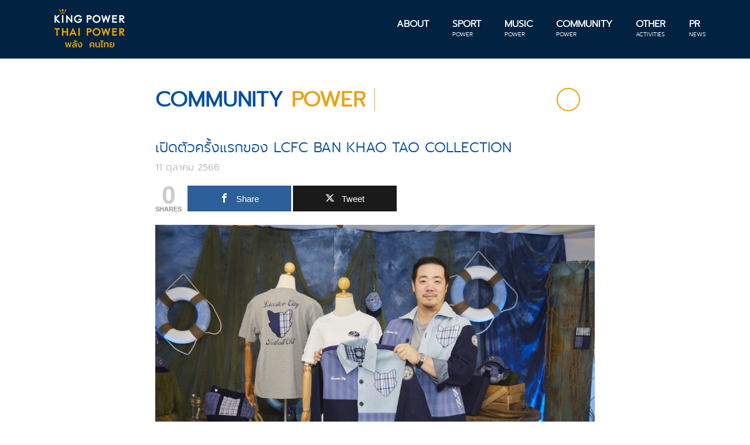

--- FILE ---
content_type: text/html; charset=UTF-8
request_url: https://kingpowerthaipower.com/community-power/lcfc-ban-khao-tao-collection/
body_size: 13552
content:
<!DOCTYPE html>
<html lang="en-US" id="html" class="no-js">
<head>
	<meta charset="UTF-8">
	<meta name="viewport" content="width=device-width">
	
	<link rel="pingback" href="https://kingpowerthaipower.com/xmlrpc.php">
	<!--[if lt IE 9]>
	
	<![endif]-->
    
	<meta name='robots' content='index, follow, max-image-preview:large, max-snippet:-1, max-video-preview:-1' />
	<style>img:is([sizes="auto" i], [sizes^="auto," i]) { contain-intrinsic-size: 3000px 1500px }</style>
	
<!-- Open Graph Meta Tags generated by MashShare 4.0.47 - https://mashshare.net -->
<meta property="og:type" content="article" /> 
<meta property="og:title" content="เปิดตัวครั้งแรกของ LCFC BAN KHAO TAO COLLECTION" />
<meta property="og:description" content="คิง เพาเวอร์ ส่งเสริมสินค้าไทยสู่เวทีโลกครั้งแรก!! ที่ลายสุนัขจิ้งจอกและผ้าขาวม้าทอมือมาประชันกัน    ภายใต้ชื่อ LCFC BAN KHAO TAO COLLECTION    &amp;nbsp;    การเปิดตัวครั้งแรกของ LCFC BAN KHAO TAO COLLECTION บนมินิรันเวย์ที่ถูกเนรมิตขึ้น ณ ศูนย์หัตถกรรมทอผ้าบ้านเขาเต่า อ.หัวหิน จ.ประจวบคีรีขันธ์ ปรากฏตราสัญลักษณ์“สุนัขจิ้งจอก”ของสโมสรฟุตบอลเลสเตอร์ ซิตี้ ที่นำมาอวดโฉมอยู่ในคอลเลกชันเสื้อผ้าแอคเซสซอรี และสินค้าไลฟ์สไตล์แนวสตรีทแวร์ ที่เกิดจากแนวคิดที่ต้องการชูความงดงามของผ้าทอฝีมือคนไทย สะท้อนความเชื่อในพลังคนไทย และพลังแห่งความเป็นไปได้ ตามคอนเซปต์ของ KING POWER THAI POWER พลังคนไทย ภายใต้แกน “Community Power”" />
<meta property="og:url" content="https://kingpowerthaipower.com/community-power/lcfc-ban-khao-tao-collection/" />
<meta property="og:site_name" content="KingPowerThaiPower" />
<meta property="article:published_time" content="2023-10-11T15:15:40+07:00" />
<meta property="article:modified_time" content="2023-10-11T15:39:08+07:00" />
<meta property="og:updated_time" content="2023-10-11T15:39:08+07:00" />
<!-- Open Graph Meta Tags generated by MashShare 4.0.47 - https://www.mashshare.net -->
<!-- Twitter Card generated by MashShare 4.0.47 - https://www.mashshare.net -->
<meta name="twitter:card" content="summary">
<meta name="twitter:title" content="เปิดตัวครั้งแรกของ LCFC BAN KHAO TAO COLLECTION">
<meta name="twitter:description" content="คิง เพาเวอร์ ส่งเสริมสินค้าไทยสู่เวทีโลกครั้งแรก!! ที่ลายสุนัขจิ้งจอกและผ้าขาวม้าทอมือมาประชันกัน    ภายใต้ชื่อ LCFC BAN KHAO TAO COLLECTION    &amp;nbsp;    การเปิดตัวครั้งแรกของ LCFC BAN KHAO TAO COLLECTION บนมินิรันเวย์ที่ถูกเนรมิตขึ้น ณ ศูนย์หัตถกรรมทอผ้าบ้านเขาเต่า อ.หัวหิน จ.ประจวบคีรีขันธ์ ปรากฏตราสัญลักษณ์“สุนัขจิ้งจอก”ของสโมสรฟุตบอลเลสเตอร์ ซิตี้ ที่นำมาอวดโฉมอยู่ในคอลเลกชันเสื้อผ้าแอคเซสซอรี และสินค้าไลฟ์สไตล์แนวสตรีทแวร์ ที่เกิดจากแนวคิดที่ต้องการชูความงดงามของผ้าทอฝีมือคนไทย สะท้อนความเชื่อในพลังคนไทย และพลังแห่งความเป็นไปได้ ตามคอนเซปต์ของ KING POWER THAI POWER พลังคนไทย ภายใต้แกน “Community Power”">
<!-- Twitter Card generated by MashShare 4.0.47 - https://www.mashshare.net -->


	<!-- This site is optimized with the Yoast SEO plugin v26.6 - https://yoast.com/wordpress/plugins/seo/ -->
	<title>เปิดตัวครั้งแรกของ LCFC BAN KHAO TAO COLLECTION - KingPowerThaiPower</title>
	<link rel="canonical" href="https://kingpowerthaipower.com/community-power/lcfc-ban-khao-tao-collection/" />
	<meta property="og:locale" content="en_US" />
	<meta property="og:type" content="article" />
	<meta property="og:title" content="เปิดตัวครั้งแรกของ LCFC BAN KHAO TAO COLLECTION - KingPowerThaiPower" />
	<meta property="og:description" content="คิง เพาเวอร์ ส่งเสริมสินค้าไทยสู่เวทีโลกครั้งแรก!! ที่ลายสุนัขจิ้งจอกและผ้าขาวม้าทอมือมาประชันกัน ภายใต้ชื่อ LCFC BAN KHAO TAO COLLECTION &nbsp; การเปิดตัวครั้งแรกของ LCFC BAN KHAO TAO COLLECTION บนมินิรันเวย์ที่ถูกเนรมิตขึ้น ณ ศูนย์หัตถกรรมทอผ้าบ้านเขาเต่า อ.หัวหิน จ.ประจวบคีรีขันธ์ ปรากฏตราสัญลักษณ์“สุนัขจิ้งจอก”ของสโมสรฟุตบอลเลสเตอร์ ซิตี้ ที่นำมาอวดโฉมอยู่ในคอลเลกชันเสื้อผ้าแอคเซสซอรี และสินค้าไลฟ์สไตล์แนวสตรีทแวร์ ที่เกิดจากแนวคิดที่ต้องการชูความงดงามของผ้าทอฝีมือคนไทย สะท้อนความเชื่อในพลังคนไทย และพลังแห่งความเป็นไปได้ ตามคอนเซปต์ของ KING POWER THAI POWER พลังคนไทย ภายใต้แกน “Community Power” ที่มุ่งมั่นสร้างสรรค์ผลิตภัณฑ์จากชุมชนไทยให้ไปสู่เวทีโลก พร้อมวางจำหน่ายอย่างเป็นทางการวันที่ 7 ตุลาคม นี้ ณ Foxes Fanstore เมืองเลสเตอร์ ประเทศอังกฤษ, Shop.lcfc.com, ร้าน LCFC ที่ คิง เพาเวอร์ ทุกสาขา [&hellip;]" />
	<meta property="og:url" content="https://kingpowerthaipower.com/community-power/lcfc-ban-khao-tao-collection/" />
	<meta property="og:site_name" content="KingPowerThaiPower" />
	<meta property="article:modified_time" content="2023-10-11T08:39:08+00:00" />
	<meta property="og:image" content="https://kingpowerthaipower.com/wp-content/uploads/2023/10/S__31359110_0-1-1024x683.jpg" />
	<meta name="twitter:card" content="summary_large_image" />
	<script type="application/ld+json" class="yoast-schema-graph">{"@context":"https://schema.org","@graph":[{"@type":"WebPage","@id":"https://kingpowerthaipower.com/community-power/lcfc-ban-khao-tao-collection/","url":"https://kingpowerthaipower.com/community-power/lcfc-ban-khao-tao-collection/","name":"เปิดตัวครั้งแรกของ LCFC BAN KHAO TAO COLLECTION - KingPowerThaiPower","isPartOf":{"@id":"https://kingpowerthaipower.com/#website"},"primaryImageOfPage":{"@id":"https://kingpowerthaipower.com/community-power/lcfc-ban-khao-tao-collection/#primaryimage"},"image":{"@id":"https://kingpowerthaipower.com/community-power/lcfc-ban-khao-tao-collection/#primaryimage"},"thumbnailUrl":"https://kingpowerthaipower.com/wp-content/uploads/2023/10/S__31359099_0-750x500.jpg","datePublished":"2023-10-11T08:15:40+00:00","dateModified":"2023-10-11T08:39:08+00:00","breadcrumb":{"@id":"https://kingpowerthaipower.com/community-power/lcfc-ban-khao-tao-collection/#breadcrumb"},"inLanguage":"en-US","potentialAction":[{"@type":"ReadAction","target":["https://kingpowerthaipower.com/community-power/lcfc-ban-khao-tao-collection/"]}]},{"@type":"ImageObject","inLanguage":"en-US","@id":"https://kingpowerthaipower.com/community-power/lcfc-ban-khao-tao-collection/#primaryimage","url":"https://kingpowerthaipower.com/wp-content/uploads/2023/10/S__31359099_0.jpg","contentUrl":"https://kingpowerthaipower.com/wp-content/uploads/2023/10/S__31359099_0.jpg","width":2419,"height":1612},{"@type":"BreadcrumbList","@id":"https://kingpowerthaipower.com/community-power/lcfc-ban-khao-tao-collection/#breadcrumb","itemListElement":[{"@type":"ListItem","position":1,"name":"Home","item":"https://kingpowerthaipower.com/"},{"@type":"ListItem","position":2,"name":"เปิดตัวครั้งแรกของ LCFC BAN KHAO TAO COLLECTION"}]},{"@type":"WebSite","@id":"https://kingpowerthaipower.com/#website","url":"https://kingpowerthaipower.com/","name":"KingPowerThaiPower","description":"พลังคนไทย","publisher":{"@id":"https://kingpowerthaipower.com/#organization"},"potentialAction":[{"@type":"SearchAction","target":{"@type":"EntryPoint","urlTemplate":"https://kingpowerthaipower.com/?s={search_term_string}"},"query-input":{"@type":"PropertyValueSpecification","valueRequired":true,"valueName":"search_term_string"}}],"inLanguage":"en-US"},{"@type":"Organization","@id":"https://kingpowerthaipower.com/#organization","name":"KingPowerThaiPower","url":"https://kingpowerthaipower.com/","logo":{"@type":"ImageObject","inLanguage":"en-US","@id":"https://kingpowerthaipower.com/#/schema/logo/image/","url":"https://kingpowerthaipower.com/wp-content/uploads/2017/10/cropped-logo-update-11-2.png","contentUrl":"https://kingpowerthaipower.com/wp-content/uploads/2017/10/cropped-logo-update-11-2.png","width":166,"height":66,"caption":"KingPowerThaiPower"},"image":{"@id":"https://kingpowerthaipower.com/#/schema/logo/image/"}}]}</script>
	<!-- / Yoast SEO plugin. -->


<link rel='dns-prefetch' href='//maps.googleapis.com' />
<link rel="alternate" type="application/rss+xml" title="KingPowerThaiPower &raquo; เปิดตัวครั้งแรกของ LCFC BAN KHAO TAO COLLECTION Comments Feed" href="https://kingpowerthaipower.com/community-power/lcfc-ban-khao-tao-collection/feed/" />
<script type="text/javascript">
/* <![CDATA[ */
window._wpemojiSettings = {"baseUrl":"https:\/\/s.w.org\/images\/core\/emoji\/16.0.1\/72x72\/","ext":".png","svgUrl":"https:\/\/s.w.org\/images\/core\/emoji\/16.0.1\/svg\/","svgExt":".svg","source":{"concatemoji":"https:\/\/kingpowerthaipower.com\/wp-includes\/js\/wp-emoji-release.min.js?ver=6.8.3"}};
/*! This file is auto-generated */
!function(s,n){var o,i,e;function c(e){try{var t={supportTests:e,timestamp:(new Date).valueOf()};sessionStorage.setItem(o,JSON.stringify(t))}catch(e){}}function p(e,t,n){e.clearRect(0,0,e.canvas.width,e.canvas.height),e.fillText(t,0,0);var t=new Uint32Array(e.getImageData(0,0,e.canvas.width,e.canvas.height).data),a=(e.clearRect(0,0,e.canvas.width,e.canvas.height),e.fillText(n,0,0),new Uint32Array(e.getImageData(0,0,e.canvas.width,e.canvas.height).data));return t.every(function(e,t){return e===a[t]})}function u(e,t){e.clearRect(0,0,e.canvas.width,e.canvas.height),e.fillText(t,0,0);for(var n=e.getImageData(16,16,1,1),a=0;a<n.data.length;a++)if(0!==n.data[a])return!1;return!0}function f(e,t,n,a){switch(t){case"flag":return n(e,"\ud83c\udff3\ufe0f\u200d\u26a7\ufe0f","\ud83c\udff3\ufe0f\u200b\u26a7\ufe0f")?!1:!n(e,"\ud83c\udde8\ud83c\uddf6","\ud83c\udde8\u200b\ud83c\uddf6")&&!n(e,"\ud83c\udff4\udb40\udc67\udb40\udc62\udb40\udc65\udb40\udc6e\udb40\udc67\udb40\udc7f","\ud83c\udff4\u200b\udb40\udc67\u200b\udb40\udc62\u200b\udb40\udc65\u200b\udb40\udc6e\u200b\udb40\udc67\u200b\udb40\udc7f");case"emoji":return!a(e,"\ud83e\udedf")}return!1}function g(e,t,n,a){var r="undefined"!=typeof WorkerGlobalScope&&self instanceof WorkerGlobalScope?new OffscreenCanvas(300,150):s.createElement("canvas"),o=r.getContext("2d",{willReadFrequently:!0}),i=(o.textBaseline="top",o.font="600 32px Arial",{});return e.forEach(function(e){i[e]=t(o,e,n,a)}),i}function t(e){var t=s.createElement("script");t.src=e,t.defer=!0,s.head.appendChild(t)}"undefined"!=typeof Promise&&(o="wpEmojiSettingsSupports",i=["flag","emoji"],n.supports={everything:!0,everythingExceptFlag:!0},e=new Promise(function(e){s.addEventListener("DOMContentLoaded",e,{once:!0})}),new Promise(function(t){var n=function(){try{var e=JSON.parse(sessionStorage.getItem(o));if("object"==typeof e&&"number"==typeof e.timestamp&&(new Date).valueOf()<e.timestamp+604800&&"object"==typeof e.supportTests)return e.supportTests}catch(e){}return null}();if(!n){if("undefined"!=typeof Worker&&"undefined"!=typeof OffscreenCanvas&&"undefined"!=typeof URL&&URL.createObjectURL&&"undefined"!=typeof Blob)try{var e="postMessage("+g.toString()+"("+[JSON.stringify(i),f.toString(),p.toString(),u.toString()].join(",")+"));",a=new Blob([e],{type:"text/javascript"}),r=new Worker(URL.createObjectURL(a),{name:"wpTestEmojiSupports"});return void(r.onmessage=function(e){c(n=e.data),r.terminate(),t(n)})}catch(e){}c(n=g(i,f,p,u))}t(n)}).then(function(e){for(var t in e)n.supports[t]=e[t],n.supports.everything=n.supports.everything&&n.supports[t],"flag"!==t&&(n.supports.everythingExceptFlag=n.supports.everythingExceptFlag&&n.supports[t]);n.supports.everythingExceptFlag=n.supports.everythingExceptFlag&&!n.supports.flag,n.DOMReady=!1,n.readyCallback=function(){n.DOMReady=!0}}).then(function(){return e}).then(function(){var e;n.supports.everything||(n.readyCallback(),(e=n.source||{}).concatemoji?t(e.concatemoji):e.wpemoji&&e.twemoji&&(t(e.twemoji),t(e.wpemoji)))}))}((window,document),window._wpemojiSettings);
/* ]]> */
</script>
<style id='wp-emoji-styles-inline-css' type='text/css'>

	img.wp-smiley, img.emoji {
		display: inline !important;
		border: none !important;
		box-shadow: none !important;
		height: 1em !important;
		width: 1em !important;
		margin: 0 0.07em !important;
		vertical-align: -0.1em !important;
		background: none !important;
		padding: 0 !important;
	}
</style>
<link rel='stylesheet' id='wp-block-library-css' href='https://kingpowerthaipower.com/wp-includes/css/dist/block-library/style.min.css?ver=6.8.3' type='text/css' media='all' />
<style id='classic-theme-styles-inline-css' type='text/css'>
/*! This file is auto-generated */
.wp-block-button__link{color:#fff;background-color:#32373c;border-radius:9999px;box-shadow:none;text-decoration:none;padding:calc(.667em + 2px) calc(1.333em + 2px);font-size:1.125em}.wp-block-file__button{background:#32373c;color:#fff;text-decoration:none}
</style>
<link rel='stylesheet' id='wp-components-css' href='https://kingpowerthaipower.com/wp-includes/css/dist/components/style.min.css?ver=6.8.3' type='text/css' media='all' />
<link rel='stylesheet' id='wp-preferences-css' href='https://kingpowerthaipower.com/wp-includes/css/dist/preferences/style.min.css?ver=6.8.3' type='text/css' media='all' />
<link rel='stylesheet' id='wp-block-editor-css' href='https://kingpowerthaipower.com/wp-includes/css/dist/block-editor/style.min.css?ver=6.8.3' type='text/css' media='all' />
<link rel='stylesheet' id='popup-maker-block-library-style-css' href='https://kingpowerthaipower.com/wp-content/plugins/popup-maker/dist/packages/block-library-style.css?ver=dbea705cfafe089d65f1' type='text/css' media='all' />
<style id='global-styles-inline-css' type='text/css'>
:root{--wp--preset--aspect-ratio--square: 1;--wp--preset--aspect-ratio--4-3: 4/3;--wp--preset--aspect-ratio--3-4: 3/4;--wp--preset--aspect-ratio--3-2: 3/2;--wp--preset--aspect-ratio--2-3: 2/3;--wp--preset--aspect-ratio--16-9: 16/9;--wp--preset--aspect-ratio--9-16: 9/16;--wp--preset--color--black: #000000;--wp--preset--color--cyan-bluish-gray: #abb8c3;--wp--preset--color--white: #ffffff;--wp--preset--color--pale-pink: #f78da7;--wp--preset--color--vivid-red: #cf2e2e;--wp--preset--color--luminous-vivid-orange: #ff6900;--wp--preset--color--luminous-vivid-amber: #fcb900;--wp--preset--color--light-green-cyan: #7bdcb5;--wp--preset--color--vivid-green-cyan: #00d084;--wp--preset--color--pale-cyan-blue: #8ed1fc;--wp--preset--color--vivid-cyan-blue: #0693e3;--wp--preset--color--vivid-purple: #9b51e0;--wp--preset--gradient--vivid-cyan-blue-to-vivid-purple: linear-gradient(135deg,rgba(6,147,227,1) 0%,rgb(155,81,224) 100%);--wp--preset--gradient--light-green-cyan-to-vivid-green-cyan: linear-gradient(135deg,rgb(122,220,180) 0%,rgb(0,208,130) 100%);--wp--preset--gradient--luminous-vivid-amber-to-luminous-vivid-orange: linear-gradient(135deg,rgba(252,185,0,1) 0%,rgba(255,105,0,1) 100%);--wp--preset--gradient--luminous-vivid-orange-to-vivid-red: linear-gradient(135deg,rgba(255,105,0,1) 0%,rgb(207,46,46) 100%);--wp--preset--gradient--very-light-gray-to-cyan-bluish-gray: linear-gradient(135deg,rgb(238,238,238) 0%,rgb(169,184,195) 100%);--wp--preset--gradient--cool-to-warm-spectrum: linear-gradient(135deg,rgb(74,234,220) 0%,rgb(151,120,209) 20%,rgb(207,42,186) 40%,rgb(238,44,130) 60%,rgb(251,105,98) 80%,rgb(254,248,76) 100%);--wp--preset--gradient--blush-light-purple: linear-gradient(135deg,rgb(255,206,236) 0%,rgb(152,150,240) 100%);--wp--preset--gradient--blush-bordeaux: linear-gradient(135deg,rgb(254,205,165) 0%,rgb(254,45,45) 50%,rgb(107,0,62) 100%);--wp--preset--gradient--luminous-dusk: linear-gradient(135deg,rgb(255,203,112) 0%,rgb(199,81,192) 50%,rgb(65,88,208) 100%);--wp--preset--gradient--pale-ocean: linear-gradient(135deg,rgb(255,245,203) 0%,rgb(182,227,212) 50%,rgb(51,167,181) 100%);--wp--preset--gradient--electric-grass: linear-gradient(135deg,rgb(202,248,128) 0%,rgb(113,206,126) 100%);--wp--preset--gradient--midnight: linear-gradient(135deg,rgb(2,3,129) 0%,rgb(40,116,252) 100%);--wp--preset--font-size--small: 13px;--wp--preset--font-size--medium: 20px;--wp--preset--font-size--large: 36px;--wp--preset--font-size--x-large: 42px;--wp--preset--spacing--20: 0.44rem;--wp--preset--spacing--30: 0.67rem;--wp--preset--spacing--40: 1rem;--wp--preset--spacing--50: 1.5rem;--wp--preset--spacing--60: 2.25rem;--wp--preset--spacing--70: 3.38rem;--wp--preset--spacing--80: 5.06rem;--wp--preset--shadow--natural: 6px 6px 9px rgba(0, 0, 0, 0.2);--wp--preset--shadow--deep: 12px 12px 50px rgba(0, 0, 0, 0.4);--wp--preset--shadow--sharp: 6px 6px 0px rgba(0, 0, 0, 0.2);--wp--preset--shadow--outlined: 6px 6px 0px -3px rgba(255, 255, 255, 1), 6px 6px rgba(0, 0, 0, 1);--wp--preset--shadow--crisp: 6px 6px 0px rgba(0, 0, 0, 1);}:where(.is-layout-flex){gap: 0.5em;}:where(.is-layout-grid){gap: 0.5em;}body .is-layout-flex{display: flex;}.is-layout-flex{flex-wrap: wrap;align-items: center;}.is-layout-flex > :is(*, div){margin: 0;}body .is-layout-grid{display: grid;}.is-layout-grid > :is(*, div){margin: 0;}:where(.wp-block-columns.is-layout-flex){gap: 2em;}:where(.wp-block-columns.is-layout-grid){gap: 2em;}:where(.wp-block-post-template.is-layout-flex){gap: 1.25em;}:where(.wp-block-post-template.is-layout-grid){gap: 1.25em;}.has-black-color{color: var(--wp--preset--color--black) !important;}.has-cyan-bluish-gray-color{color: var(--wp--preset--color--cyan-bluish-gray) !important;}.has-white-color{color: var(--wp--preset--color--white) !important;}.has-pale-pink-color{color: var(--wp--preset--color--pale-pink) !important;}.has-vivid-red-color{color: var(--wp--preset--color--vivid-red) !important;}.has-luminous-vivid-orange-color{color: var(--wp--preset--color--luminous-vivid-orange) !important;}.has-luminous-vivid-amber-color{color: var(--wp--preset--color--luminous-vivid-amber) !important;}.has-light-green-cyan-color{color: var(--wp--preset--color--light-green-cyan) !important;}.has-vivid-green-cyan-color{color: var(--wp--preset--color--vivid-green-cyan) !important;}.has-pale-cyan-blue-color{color: var(--wp--preset--color--pale-cyan-blue) !important;}.has-vivid-cyan-blue-color{color: var(--wp--preset--color--vivid-cyan-blue) !important;}.has-vivid-purple-color{color: var(--wp--preset--color--vivid-purple) !important;}.has-black-background-color{background-color: var(--wp--preset--color--black) !important;}.has-cyan-bluish-gray-background-color{background-color: var(--wp--preset--color--cyan-bluish-gray) !important;}.has-white-background-color{background-color: var(--wp--preset--color--white) !important;}.has-pale-pink-background-color{background-color: var(--wp--preset--color--pale-pink) !important;}.has-vivid-red-background-color{background-color: var(--wp--preset--color--vivid-red) !important;}.has-luminous-vivid-orange-background-color{background-color: var(--wp--preset--color--luminous-vivid-orange) !important;}.has-luminous-vivid-amber-background-color{background-color: var(--wp--preset--color--luminous-vivid-amber) !important;}.has-light-green-cyan-background-color{background-color: var(--wp--preset--color--light-green-cyan) !important;}.has-vivid-green-cyan-background-color{background-color: var(--wp--preset--color--vivid-green-cyan) !important;}.has-pale-cyan-blue-background-color{background-color: var(--wp--preset--color--pale-cyan-blue) !important;}.has-vivid-cyan-blue-background-color{background-color: var(--wp--preset--color--vivid-cyan-blue) !important;}.has-vivid-purple-background-color{background-color: var(--wp--preset--color--vivid-purple) !important;}.has-black-border-color{border-color: var(--wp--preset--color--black) !important;}.has-cyan-bluish-gray-border-color{border-color: var(--wp--preset--color--cyan-bluish-gray) !important;}.has-white-border-color{border-color: var(--wp--preset--color--white) !important;}.has-pale-pink-border-color{border-color: var(--wp--preset--color--pale-pink) !important;}.has-vivid-red-border-color{border-color: var(--wp--preset--color--vivid-red) !important;}.has-luminous-vivid-orange-border-color{border-color: var(--wp--preset--color--luminous-vivid-orange) !important;}.has-luminous-vivid-amber-border-color{border-color: var(--wp--preset--color--luminous-vivid-amber) !important;}.has-light-green-cyan-border-color{border-color: var(--wp--preset--color--light-green-cyan) !important;}.has-vivid-green-cyan-border-color{border-color: var(--wp--preset--color--vivid-green-cyan) !important;}.has-pale-cyan-blue-border-color{border-color: var(--wp--preset--color--pale-cyan-blue) !important;}.has-vivid-cyan-blue-border-color{border-color: var(--wp--preset--color--vivid-cyan-blue) !important;}.has-vivid-purple-border-color{border-color: var(--wp--preset--color--vivid-purple) !important;}.has-vivid-cyan-blue-to-vivid-purple-gradient-background{background: var(--wp--preset--gradient--vivid-cyan-blue-to-vivid-purple) !important;}.has-light-green-cyan-to-vivid-green-cyan-gradient-background{background: var(--wp--preset--gradient--light-green-cyan-to-vivid-green-cyan) !important;}.has-luminous-vivid-amber-to-luminous-vivid-orange-gradient-background{background: var(--wp--preset--gradient--luminous-vivid-amber-to-luminous-vivid-orange) !important;}.has-luminous-vivid-orange-to-vivid-red-gradient-background{background: var(--wp--preset--gradient--luminous-vivid-orange-to-vivid-red) !important;}.has-very-light-gray-to-cyan-bluish-gray-gradient-background{background: var(--wp--preset--gradient--very-light-gray-to-cyan-bluish-gray) !important;}.has-cool-to-warm-spectrum-gradient-background{background: var(--wp--preset--gradient--cool-to-warm-spectrum) !important;}.has-blush-light-purple-gradient-background{background: var(--wp--preset--gradient--blush-light-purple) !important;}.has-blush-bordeaux-gradient-background{background: var(--wp--preset--gradient--blush-bordeaux) !important;}.has-luminous-dusk-gradient-background{background: var(--wp--preset--gradient--luminous-dusk) !important;}.has-pale-ocean-gradient-background{background: var(--wp--preset--gradient--pale-ocean) !important;}.has-electric-grass-gradient-background{background: var(--wp--preset--gradient--electric-grass) !important;}.has-midnight-gradient-background{background: var(--wp--preset--gradient--midnight) !important;}.has-small-font-size{font-size: var(--wp--preset--font-size--small) !important;}.has-medium-font-size{font-size: var(--wp--preset--font-size--medium) !important;}.has-large-font-size{font-size: var(--wp--preset--font-size--large) !important;}.has-x-large-font-size{font-size: var(--wp--preset--font-size--x-large) !important;}
:where(.wp-block-post-template.is-layout-flex){gap: 1.25em;}:where(.wp-block-post-template.is-layout-grid){gap: 1.25em;}
:where(.wp-block-columns.is-layout-flex){gap: 2em;}:where(.wp-block-columns.is-layout-grid){gap: 2em;}
:root :where(.wp-block-pullquote){font-size: 1.5em;line-height: 1.6;}
</style>
<link rel='stylesheet' id='mashsb-styles-css' href='https://kingpowerthaipower.com/wp-content/plugins/mashsharer/assets/css/mashsb.min.css?ver=4.0.47' type='text/css' media='all' />
<style id='mashsb-styles-inline-css' type='text/css'>
.mashsb-count {color:#cccccc;}@media only screen and (min-width:568px){.mashsb-buttons a {min-width: 177px;}}
</style>
<link rel='stylesheet' id='boostrap-css' href='https://kingpowerthaipower.com/wp-content/themes/thaipower/css/bootstrap.min.css?ver=3.0.3' type='text/css' media='all' />
<link rel='stylesheet' id='font-face-css' href='https://kingpowerthaipower.com/wp-content/themes/thaipower/fonts/stylesheet.css?ver=4' type='text/css' media='all' />
<link rel='stylesheet' id='WOW-master-css' href='https://kingpowerthaipower.com/wp-content/themes/thaipower/WOW-master/css/libs/animate.css?ver=1.0.0' type='text/css' media='all' />
<link rel='stylesheet' id='hover-css' href='https://kingpowerthaipower.com/wp-content/themes/thaipower/Hover-master/css/hover.css?ver=6.8.3' type='text/css' media='all' />
<link rel='stylesheet' id='Magnific-css' href='https://kingpowerthaipower.com/wp-content/themes/thaipower/Magnific-Popup-master/dist/magnific-popup.css?ver=6.8.3' type='text/css' media='all' />
<link rel='stylesheet' id='component-css' href='https://kingpowerthaipower.com/wp-content/themes/thaipower/IconHoverEffects/css/component.css?ver=6.8.3' type='text/css' media='all' />
<link rel='stylesheet' id='font-awesome-css' href='https://kingpowerthaipower.com/wp-content/themes/thaipower/font-awesome-4.7.0/css/font-awesome.css?ver=4.0.7' type='text/css' media='all' />
<link rel='stylesheet' id='font-awesome5-css' href='https://kingpowerthaipower.com/wp-content/themes/thaipower/fontawesome-free-5/css/all.css?ver=5.0.5' type='text/css' media='all' />
<link rel='stylesheet' id='balloon-css' href='https://kingpowerthaipower.com/wp-content/themes/thaipower/css/balloon.css?ver=6.8.3' type='text/css' media='all' />
<link rel='stylesheet' id='style-css' href='https://kingpowerthaipower.com/wp-content/themes/thaipower/css/style.css?ver=46' type='text/css' media='all' />
<link rel='stylesheet' id='arve-css' href='https://kingpowerthaipower.com/wp-content/plugins/advanced-responsive-video-embedder/build/main.css?ver=10.8.1' type='text/css' media='all' />
<script type="text/javascript" src="https://kingpowerthaipower.com/wp-includes/js/jquery/jquery.min.js?ver=3.7.1" id="jquery-core-js"></script>
<script type="text/javascript" src="https://kingpowerthaipower.com/wp-includes/js/jquery/jquery-migrate.min.js?ver=3.4.1" id="jquery-migrate-js"></script>
<link rel="https://api.w.org/" href="https://kingpowerthaipower.com/wp-json/" /><link rel="EditURI" type="application/rsd+xml" title="RSD" href="https://kingpowerthaipower.com/xmlrpc.php?rsd" />
<meta name="generator" content="WordPress 6.8.3" />
<link rel='shortlink' href='https://kingpowerthaipower.com/?p=4795' />
<link rel="alternate" title="oEmbed (JSON)" type="application/json+oembed" href="https://kingpowerthaipower.com/wp-json/oembed/1.0/embed?url=https%3A%2F%2Fkingpowerthaipower.com%2Fcommunity-power%2Flcfc-ban-khao-tao-collection%2F" />
<link rel="alternate" title="oEmbed (XML)" type="text/xml+oembed" href="https://kingpowerthaipower.com/wp-json/oembed/1.0/embed?url=https%3A%2F%2Fkingpowerthaipower.com%2Fcommunity-power%2Flcfc-ban-khao-tao-collection%2F&#038;format=xml" />
<link rel="icon" href="https://kingpowerthaipower.com/wp-content/uploads/2017/10/cropped-favicon-32x32.jpg" sizes="32x32" />
<link rel="icon" href="https://kingpowerthaipower.com/wp-content/uploads/2017/10/cropped-favicon-192x192.jpg" sizes="192x192" />
<link rel="apple-touch-icon" href="https://kingpowerthaipower.com/wp-content/uploads/2017/10/cropped-favicon-180x180.jpg" />
<meta name="msapplication-TileImage" content="https://kingpowerthaipower.com/wp-content/uploads/2017/10/cropped-favicon-270x270.jpg" />
		<style type="text/css" id="wp-custom-css">
			.photo-txt img {
	max-width: 100%;
}
.page-description img {
	max-width: 100%;
	height: auto;
}
p strong{
	font-family: 'promptbold';
	font-weight: 100 !important;
}

@media all and (max-width: 1023px){
	footer > .container > .row > .col-md-11 .col-md-7.desktop-only{
		display: block;
		width: 100%;
		border-bottom: 1px solid #ffffff;
		padding-bottom: 1rem;
		margin-bottom: 3rem;
		text-align: center;
	}
	
	#footer_menu{
		display: inline-block;
		text-align: left;
	}
	
	footer > .container > .row > .col-md-11 .col-md-7.desktop-only #footer_menu:after{
		display: block;
		content: "";
		clear: both;
	}
	
	footer > .container > .row > .col-md-11 .col-md-4{ 
		text-align: center;
	}
}

@media all and (max-width: 575px){
	#footer_menu{ 
		display: block;
		text-align: center;
	}	
	
	#footer_menu li{
		float: none;
		margin: 0;
	}
}		</style>
			<!-- Facebook Pixel Code -->
	
	<!-- End Facebook Pixel Code -->
	<!-- Google Tag Manager -->
<script>(function(w,d,s,l,i){w[l]=w[l]||[];w[l].push({'gtm.start':
new Date().getTime(),event:'gtm.js'});var f=d.getElementsByTagName(s)[0],
j=d.createElement(s),dl=l!='dataLayer'?'&l='+l:'';j.async=true;j.src=
'https://www.googletagmanager.com/gtm.js?id='+i+dl;f.parentNode.insertBefore(j,f);
})(window,document,'script','dataLayer','GTM-W69HJ7W');</script>
<!-- End Google Tag Manager -->
	
<!-- Google tag (gtag.js) / WT -->
<script async src="https://www.googletagmanager.com/gtag/js?id=G-57F5PNYGP2"></script>
<script>
    window.dataLayer = window.dataLayer || [];
    function gtag(){dataLayer.push(arguments);}
    gtag('js', new Date());

    gtag('config', 'G-57F5PNYGP2');
</script>

</head>
<body class="wp-singular community_power-template-default single single-community_power postid-4795 single-format-standard wp-custom-logo wp-theme-thaipower metaslider-plugin">
<!-- Google Tag Manager (noscript) -->
<noscript>
	<iframe src="https://www.googletagmanager.com/ns.html?id=GTM-W69HJ7W" height="0" width="0" style="display:none;visibility:hidden"></iframe>
</noscript>
<!-- End Google Tag Manager (noscript) -->

  <header class="container-full fixed header-skin">
    <div class="container">
      <div class="row">
        <div class="logo">
          <a href="https://kingpowerthaipower.com/" class="custom-logo-link" rel="home"><img width="166" height="66" src="https://kingpowerthaipower.com/wp-content/uploads/2017/10/cropped-logo-update-11-2.png" class="custom-logo" alt="KingPowerThaiPower" decoding="async" srcset="https://kingpowerthaipower.com/wp-content/uploads/2017/10/cropped-logo-update-11-2.png 166w, https://kingpowerthaipower.com/wp-content/uploads/2017/10/cropped-logo-update-11-2-24x10.png 24w, https://kingpowerthaipower.com/wp-content/uploads/2017/10/cropped-logo-update-11-2-36x14.png 36w, https://kingpowerthaipower.com/wp-content/uploads/2017/10/cropped-logo-update-11-2-48x19.png 48w" sizes="(max-width: 166px) 100vw, 166px" /></a>				</div>
				
        <div class="nav-toggle mobile-nav-bt">
          	<a href="javascript:;"><i class="fa fa-bars" aria-hidden="true"></i></a>
          </div>
        <div class="navbar-custom off">
         	<div class="menu-overlay"></div>
          <div class="menu-main-menu-container"><ul id="main_menu" class=""><li id="menu-item-460" class="menu-item menu-item-type-post_type menu-item-object-page menu-item-460"><a href="https://kingpowerthaipower.com/about/">About</a></li>
<li id="menu-item-96" class="menu-item menu-item-type-post_type menu-item-object-page menu-item-has-children menu-item-96"><a href="https://kingpowerthaipower.com/sport-power/">Sport<span class="menu-item-description">Power</span></a>
<ul class="sub-menu">
	<li id="menu-item-2811" class="menu-item menu-item-type-taxonomy menu-item-object-category menu-item-2811"><a href="https://kingpowerthaipower.com/category/millionfootballs/">โครงการ ล้านลูก ล้านพลัง สร้างฝันเด็กไทย</a></li>
	<li id="menu-item-2812" class="menu-item menu-item-type-taxonomy menu-item-object-category menu-item-2812"><a href="https://kingpowerthaipower.com/category/100football-fields/">โครงการ 100 สนามฟุตบอล สร้างพลังเยาวชนไทย</a></li>
	<li id="menu-item-2835" class="menu-item menu-item-type-taxonomy menu-item-object-category menu-item-2835"><a href="https://kingpowerthaipower.com/category/fox-hunt/">โครงการ FOX HUNT</a></li>
	<li id="menu-item-2940" class="menu-item menu-item-type-taxonomy menu-item-object-category menu-item-2940"><a href="https://kingpowerthaipower.com/category/saparn-ball/">โครงการสะพานบอล</a></li>
</ul>
</li>
<li id="menu-item-612" class="menu-item menu-item-type-post_type menu-item-object-page menu-item-has-children menu-item-612"><a href="https://kingpowerthaipower.com/music-power/">Music<span class="menu-item-description">Power</span></a>
<ul class="sub-menu">
	<li id="menu-item-4180" class="menu-item menu-item-type-taxonomy menu-item-object-category menu-item-4180"><a href="https://kingpowerthaipower.com/category/thepowerband/">The Power Band</a></li>
</ul>
</li>
<li id="menu-item-371" class="menu-item menu-item-type-post_type menu-item-object-page menu-item-has-children menu-item-371"><a href="https://kingpowerthaipower.com/community-power/">Community<span class="menu-item-description">Power</span></a>
<ul class="sub-menu">
	<li id="menu-item-2814" class="menu-item menu-item-type-taxonomy menu-item-object-category menu-item-2814"><a href="https://kingpowerthaipower.com/category/sukha-sukjai/">โครงการ พลังคนไทย สุขา สุขใจ</a></li>
	<li id="menu-item-2815" class="menu-item menu-item-type-taxonomy menu-item-object-category menu-item-2815"><a href="https://kingpowerthaipower.com/category/thaipower-communitypower/">โครงการ พลังคนไทย พลังชุมชนไทย</a></li>
	<li id="menu-item-2816" class="menu-item menu-item-type-taxonomy menu-item-object-category menu-item-2816"><a href="https://kingpowerthaipower.com/category/kaokonlakao/">โครงการ ก้าวคนละก้าว</a></li>
</ul>
</li>
<li id="menu-item-700" class="menu-item menu-item-type-post_type menu-item-object-page menu-item-700"><a href="https://kingpowerthaipower.com/other-activities/">Other<span class="menu-item-description">Activities</span></a></li>
<li id="menu-item-108" class="menu-item menu-item-type-post_type menu-item-object-page menu-item-108"><a href="https://kingpowerthaipower.com/pr-news/">PR<span class="menu-item-description">News</span></a></li>
</ul></div>        </div>
      </div>
    </div>
  </header>
<!-- <div class="content-area">
	
	<div class="post-bg window-height" data-type="background" data-speed="10" style="background-image: url()">
		<div class="bg-overlay-1"></div>
		<div class="container">
			<div class="row">
				<div class="col-md-5 col-md-offset-7 caption-text wow slideInRight">
					<h2 class="entry-title fontface">เปิดตัวครั้งแรกของ LCFC BAN KHAO TAO COLLECTION</h2>				</div>
			</div>
		</div>
	</div>
	
	<div class="center">
		<div class="down"><i class="fa fa-angle-down" aria-hidden="true"></i></div>
	</div>
</div> -->
	<div class="container page-description">
		<div class="">
			<div class="">
				<div class="col-md-8 col-md-offset-2 space-bottom">
					<h1 class="border-right-header"><strong><span style="color: #034ea2;">COMMUNITY</span>&nbsp;<span style="color: #eaa216;">POWER</span></strong></h1>
					<div class="hi-icon-effect-1 hi-icon-effect-1a">
						<a href="https://kingpowerthaipower.com/community-power" class="hi-icon back-btn"><i class="icon-chevron-left"></i></a>
					</div>
				</div>
				
				


								<div class="col-md-8 col-md-offset-2">
					<h3><a href="https://kingpowerthaipower.com/community-power/lcfc-ban-khao-tao-collection/" class="blue-color">เปิดตัวครั้งแรกของ LCFC BAN KHAO TAO COLLECTION</a></h3>
					<p class="event-date-1">
						11 ตุลาคม 2566						<!--October 11, 2023-->
					</p>
				</div>
				
				
				
				
			</div>
			
			
		</div>
	
		<div class="col-md-8 col-md-offset-2">
			<aside class="mashsb-container mashsb-main "><div class="mashsb-box"><div class="mashsb-count mash-large" style="float:left"><div class="counts mashsbcount">0</div><span class="mashsb-sharetext">SHARES</span></div><div class="mashsb-buttons"><a class="mashicon-facebook mash-large mash-center mashsb-noshadow" href="https://www.facebook.com/sharer.php?u=https%3A%2F%2Fkingpowerthaipower.com%2Fcommunity-power%2Flcfc-ban-khao-tao-collection%2F" target="_top" rel="nofollow"><span class="icon"></span><span class="text">Share</span></a><a class="mashicon-twitter mash-large mash-center mashsb-noshadow" href="https://twitter.com/intent/tweet?text=%E0%B9%80%E0%B8%9B%E0%B8%B4%E0%B8%94%E0%B8%95%E0%B8%B1%E0%B8%A7%E0%B8%84%E0%B8%A3%E0%B8%B1%E0%B9%89%E0%B8%87%E0%B9%81%E0%B8%A3%E0%B8%81%E0%B8%82%E0%B8%AD%E0%B8%87%20LCFC%20BAN%20KHAO%20TAO%20COLLECTION&amp;url=https://kingpowerthaipower.com/community-power/lcfc-ban-khao-tao-collection/" target="_top" rel="nofollow"><span class="icon"></span><span class="text">Tweet</span></a><div class="onoffswitch2 mash-large mashsb-noshadow" style="display:none"></div></div></div>
                    <div style="clear:both"></div><div class="mashsb-toggle-container"></div></aside>
            <!-- Share buttons made by mashshare.net - Version: 4.0.47-->		</div>
		
		<div class="col-md-8 col-md-offset-2">
			<div class="">
				<p class="fontface">
					<p><img decoding="async" class="alignnone size-medium wp-image-4803" src="https://kingpowerthaipower.com/wp-content/uploads/2023/10/S__31359099_0-750x500.jpg" alt="" width="750" height="500" srcset="https://kingpowerthaipower.com/wp-content/uploads/2023/10/S__31359099_0-750x500.jpg 750w, https://kingpowerthaipower.com/wp-content/uploads/2023/10/S__31359099_0-1024x682.jpg 1024w, https://kingpowerthaipower.com/wp-content/uploads/2023/10/S__31359099_0-768x512.jpg 768w, https://kingpowerthaipower.com/wp-content/uploads/2023/10/S__31359099_0-1536x1024.jpg 1536w, https://kingpowerthaipower.com/wp-content/uploads/2023/10/S__31359099_0-2048x1365.jpg 2048w" sizes="(max-width: 750px) 100vw, 750px" /></p>
<p>คิง เพาเวอร์ ส่งเสริมสินค้าไทยสู่เวทีโลกครั้งแรก!! ที่ลายสุนัขจิ้งจอกและผ้าขาวม้าทอมือมาประชันกัน</p>
<p><strong>ภายใต้ชื่อ LCFC BAN KHAO TAO COLLECTION</strong></p>
<p>&nbsp;</p>
<p>การเปิดตัวครั้งแรกของ <strong>LCFC BAN KHAO TAO COLLECTION</strong> บนมินิรันเวย์ที่ถูกเนรมิตขึ้น ณ ศูนย์หัตถกรรมทอผ้าบ้านเขาเต่า อ.หัวหิน จ.ประจวบคีรีขันธ์ ปรากฏตราสัญลักษณ์“สุนัขจิ้งจอก”ของสโมสรฟุตบอลเลสเตอร์ ซิตี้ ที่นำมาอวดโฉมอยู่ในคอลเลกชันเสื้อผ้าแอคเซสซอรี และสินค้าไลฟ์สไตล์แนวสตรีทแวร์ ที่เกิดจากแนวคิดที่ต้องการชูความงดงามของผ้าทอฝีมือคนไทย สะท้อนความเชื่อในพลังคนไทย และพลังแห่งความเป็นไปได้ ตามคอนเซปต์ของ KING POWER THAI POWER พลังคนไทย ภายใต้แกน “Community Power” ที่มุ่งมั่นสร้างสรรค์ผลิตภัณฑ์จากชุมชนไทยให้ไปสู่เวทีโลก พร้อมวางจำหน่ายอย่างเป็นทางการวันที่ 7 ตุลาคม นี้ ณ Foxes Fanstore เมืองเลสเตอร์ ประเทศอังกฤษ, Shop.lcfc.com, ร้าน LCFC ที่ คิง เพาเวอร์ ทุกสาขา และออนไลน์ที่ www.kingpower.com และ Facebook : Leicestershop_th</p>
<p>&nbsp;</p>
<p>กลุ่มบริษัท คิง เพาเวอร์ ภายใต้โครงการเพื่อสังคม <strong>“KING POWER THAI POWER พลังคนไทย”</strong> ร่วมกับ <strong>สโมสรฟุตบอล เลสเตอร์ ซิตี้ (LCFC)</strong> เปิดตัวคอลเลกชันประจำปี 2023 ซึ่งเป็นคอลเลกชันที่ 6 ภายใต้ชื่อ LCFC BAN KHAO TAO COLLECTION (แอลซีเอฟซี บ้านเขาเต่า คอลเลกชัน) สานต่อภูมิปัญญาของผ้าทอเอกลักษณ์จากฝีมือ และภูมิปัญญาที่ตกทอดมาจากรุ่นสู่รุ่นของศูนย์หัตถกรรมทอผ้าบ้านเขาเต่า อ.หัวหิน จ.ประจวบคีรีขันธ์ ให้ก้าวไกลสู่ระดับสากล โดยผลงานคอลเลกชันนี้ เผยให้เห็นถึงเสน่ห์และความงดงามของการทอผ้าขาวม้า 9 เส้น และการทอผ้ายกดอกเป็นรูปกระดองเต่าด้วย กี่กระตุก ที่เป็นอัตลักษณ์ของชุมชนบ้านเขาเต่า โดยร่วมกับทีมดีไซเนอร์จาก บริษัท MULTIPLY BY EIGHT ซึ่งเป็นบริษัทให้บริการด้านการออกแบบชั้นนำ ในกลุ่มบริษัท คิง เพาเวอร์ พัฒนาลายผ้าให้ยังคงความงดงามของภูมิปัญญาชาวบ้าน ทว่าผสมผสานความเป็นสโมสรฟุตบอลเลสเตอร์ ซิตี้ เข้าด้วยกันในรูปแบบใหม่ มีการใช้เทคนิคการต่อผ้า PATCH WORK  เพื่อให้คอลเลกชันนี้มีความร่วมสมัย และ เป็นงานคราฟท์มากยิ่งขึ้น โดยได้ออกแบบลวดลายพิเศษ “สุนัขจิ้งจอกที่กำลังกระโดด” เพื่อสะท้อนเรื่องราวการข้ามผ่านยุคสมัยของหมู่บ้านเขาเต่า จากหมู่บ้านประมงสู่หมู่บ้านหัตถกรรม สะท้อนถึงสุนทรียภาพในหลากมิติของวัฒนธรรมท้องถิ่นและศิลปะที่ส่งต่อผ่านสตรีทแวร์คอลเลกชันนี้</p>
<p>&nbsp;</p>
<p><img loading="lazy" decoding="async" class="alignnone size-medium wp-image-4793" src="https://kingpowerthaipower.com/wp-content/uploads/2023/10/S__31359105_0-750x500.jpg" alt="" width="750" height="500" srcset="https://kingpowerthaipower.com/wp-content/uploads/2023/10/S__31359105_0-750x500.jpg 750w, https://kingpowerthaipower.com/wp-content/uploads/2023/10/S__31359105_0-1024x683.jpg 1024w, https://kingpowerthaipower.com/wp-content/uploads/2023/10/S__31359105_0-768x512.jpg 768w, https://kingpowerthaipower.com/wp-content/uploads/2023/10/S__31359105_0-1536x1024.jpg 1536w, https://kingpowerthaipower.com/wp-content/uploads/2023/10/S__31359105_0-2048x1365.jpg 2048w" sizes="auto, (max-width: 750px) 100vw, 750px" /></p>
<p><strong>นายอัยยวัฒน์ ศรีวัฒนประภา</strong> ประธานเจ้าหน้าที่บริหาร กลุ่มบริษัท คิง เพาเวอร์ เปิดเผยว่า คิง เพาเวอร์ เชื่อมั่นในศักยภาพของคนไทยเสมอมา และมีแนวคิดที่ว่าทุกความตั้งใจและความมุ่งมั่น จะก่อให้เกิดพลังแห่งความเป็นไปได้ การเปิดตัว LCFC BAN KHAO TAO COLLECTION ในครั้งนี้ จึงเป็นกิจกรรมภายใต้ Community Power ที่เห็นความสำคัญของสินค้าไทยและต้องการที่จะสนับสนุนความสามารถของคนไทยให้เป็นที่ประจักษ์กับชาวต่างชาติ ด้วยการนำความทันสมัยมาผสานกับวัฒนธรรมไทย ก่อเกิดเป็นสินค้าที่มีความลงตัว เหมาะสมกับยุคสมัย สวมใส่ได้ทุกวัน  และสามารถก้าวไกลไปสู่เวทีโลกได้ อีกทั้งยังเป็นการช่วยสร้างงาน  สร้างอาชีพ และสร้างรายได้ให้กับชุมชนอีกด้วย</p>
<p>&nbsp;</p>
<p>“ความร่วมมือของ คิง เพาเวอร์ สโมสรฟุตบอลเลสเตอร์ ซิตี้ และชุมชน เป็นสิ่งที่สะท้อนให้เห็นถึงพลังแห่งความเป็นไปได้ ที่เราสามารถผนึกกำลังทุกภาคส่วนเข้าด้วยกัน และนำสินค้าไทยไปสู่เวทีโลก ซึ่งจะเป็นอีกช่องทางหนึ่งที่ช่วยสืบสานวิถีชีวิต และอนุรักษ์ภูมิปัญญาชาวบ้านในภูมิภาคต่างๆ ให้คงอยู่อย่างยั่งยืน เสริมสร้างความเข้มแข็งให้ชุมชน และนำไปสู่การมีคุณภาพชีวิตและความเป็นอยู่ที่ดีขึ้นในที่สุด” อัยยวัฒน์ กล่าวทิ้งท้าย”</p>
<p>&nbsp;</p>

		<style type="text/css">
			#gallery-1 {
				margin: auto;
			}
			#gallery-1 .gallery-item {
				float: left;
				margin-top: 10px;
				text-align: center;
				width: 100%;
			}
			#gallery-1 img {
				border: 2px solid #cfcfcf;
			}
			#gallery-1 .gallery-caption {
				margin-left: 0;
			}
			/* see gallery_shortcode() in wp-includes/media.php */
		</style>
		<div id='gallery-1' class='gallery galleryid-4795 gallery-columns-1 gallery-size-large'><dl class='gallery-item'>
			<dt class='gallery-icon landscape'>
				<a href='https://kingpowerthaipower.com/wp-content/uploads/2023/10/S__31359102_0-scaled.jpg'><img loading="lazy" decoding="async" width="1024" height="683" src="https://kingpowerthaipower.com/wp-content/uploads/2023/10/S__31359102_0-1024x683.jpg" class="attachment-large size-large" alt="" srcset="https://kingpowerthaipower.com/wp-content/uploads/2023/10/S__31359102_0-1024x683.jpg 1024w, https://kingpowerthaipower.com/wp-content/uploads/2023/10/S__31359102_0-750x500.jpg 750w, https://kingpowerthaipower.com/wp-content/uploads/2023/10/S__31359102_0-768x512.jpg 768w, https://kingpowerthaipower.com/wp-content/uploads/2023/10/S__31359102_0-1536x1024.jpg 1536w, https://kingpowerthaipower.com/wp-content/uploads/2023/10/S__31359102_0-2048x1365.jpg 2048w" sizes="auto, (max-width: 1024px) 100vw, 1024px" /></a>
			</dt></dl><br style="clear: both" /><dl class='gallery-item'>
			<dt class='gallery-icon portrait'>
				<a href='https://kingpowerthaipower.com/wp-content/uploads/2023/10/S__31359104_0.jpg'><img loading="lazy" decoding="async" width="682" height="1024" src="https://kingpowerthaipower.com/wp-content/uploads/2023/10/S__31359104_0-682x1024.jpg" class="attachment-large size-large" alt="" srcset="https://kingpowerthaipower.com/wp-content/uploads/2023/10/S__31359104_0-682x1024.jpg 682w, https://kingpowerthaipower.com/wp-content/uploads/2023/10/S__31359104_0-500x750.jpg 500w, https://kingpowerthaipower.com/wp-content/uploads/2023/10/S__31359104_0-768x1152.jpg 768w, https://kingpowerthaipower.com/wp-content/uploads/2023/10/S__31359104_0-1024x1536.jpg 1024w, https://kingpowerthaipower.com/wp-content/uploads/2023/10/S__31359104_0.jpg 1149w" sizes="auto, (max-width: 682px) 100vw, 682px" /></a>
			</dt></dl><br style="clear: both" /><dl class='gallery-item'>
			<dt class='gallery-icon portrait'>
				<a href='https://kingpowerthaipower.com/wp-content/uploads/2023/10/S__31359103_0-scaled.jpg'><img loading="lazy" decoding="async" width="682" height="1024" src="https://kingpowerthaipower.com/wp-content/uploads/2023/10/S__31359103_0-682x1024.jpg" class="attachment-large size-large" alt="" srcset="https://kingpowerthaipower.com/wp-content/uploads/2023/10/S__31359103_0-682x1024.jpg 682w, https://kingpowerthaipower.com/wp-content/uploads/2023/10/S__31359103_0-499x750.jpg 499w, https://kingpowerthaipower.com/wp-content/uploads/2023/10/S__31359103_0-768x1153.jpg 768w, https://kingpowerthaipower.com/wp-content/uploads/2023/10/S__31359103_0-1023x1536.jpg 1023w, https://kingpowerthaipower.com/wp-content/uploads/2023/10/S__31359103_0-1364x2048.jpg 1364w, https://kingpowerthaipower.com/wp-content/uploads/2023/10/S__31359103_0-scaled.jpg 1705w" sizes="auto, (max-width: 682px) 100vw, 682px" /></a>
			</dt></dl><br style="clear: both" /><dl class='gallery-item'>
			<dt class='gallery-icon landscape'>
				<a href='https://kingpowerthaipower.com/wp-content/uploads/2023/10/S__31359097_0-scaled.jpg'><img loading="lazy" decoding="async" width="1024" height="683" src="https://kingpowerthaipower.com/wp-content/uploads/2023/10/S__31359097_0-1024x683.jpg" class="attachment-large size-large" alt="" srcset="https://kingpowerthaipower.com/wp-content/uploads/2023/10/S__31359097_0-1024x683.jpg 1024w, https://kingpowerthaipower.com/wp-content/uploads/2023/10/S__31359097_0-750x500.jpg 750w, https://kingpowerthaipower.com/wp-content/uploads/2023/10/S__31359097_0-768x512.jpg 768w, https://kingpowerthaipower.com/wp-content/uploads/2023/10/S__31359097_0-1536x1024.jpg 1536w, https://kingpowerthaipower.com/wp-content/uploads/2023/10/S__31359097_0-2048x1365.jpg 2048w" sizes="auto, (max-width: 1024px) 100vw, 1024px" /></a>
			</dt></dl><br style="clear: both" /><dl class='gallery-item'>
			<dt class='gallery-icon landscape'>
				<a href='https://kingpowerthaipower.com/wp-content/uploads/2023/10/S__31359105_0-1-scaled.jpg'><img loading="lazy" decoding="async" width="1024" height="683" src="https://kingpowerthaipower.com/wp-content/uploads/2023/10/S__31359105_0-1-1024x683.jpg" class="attachment-large size-large" alt="" srcset="https://kingpowerthaipower.com/wp-content/uploads/2023/10/S__31359105_0-1-1024x683.jpg 1024w, https://kingpowerthaipower.com/wp-content/uploads/2023/10/S__31359105_0-1-750x500.jpg 750w, https://kingpowerthaipower.com/wp-content/uploads/2023/10/S__31359105_0-1-768x512.jpg 768w, https://kingpowerthaipower.com/wp-content/uploads/2023/10/S__31359105_0-1-1536x1024.jpg 1536w, https://kingpowerthaipower.com/wp-content/uploads/2023/10/S__31359105_0-1-2048x1365.jpg 2048w" sizes="auto, (max-width: 1024px) 100vw, 1024px" /></a>
			</dt></dl><br style="clear: both" /><dl class='gallery-item'>
			<dt class='gallery-icon landscape'>
				<a href='https://kingpowerthaipower.com/wp-content/uploads/2023/10/S__31359100_0-scaled.jpg'><img loading="lazy" decoding="async" width="1024" height="683" src="https://kingpowerthaipower.com/wp-content/uploads/2023/10/S__31359100_0-1024x683.jpg" class="attachment-large size-large" alt="" srcset="https://kingpowerthaipower.com/wp-content/uploads/2023/10/S__31359100_0-1024x683.jpg 1024w, https://kingpowerthaipower.com/wp-content/uploads/2023/10/S__31359100_0-750x500.jpg 750w, https://kingpowerthaipower.com/wp-content/uploads/2023/10/S__31359100_0-768x512.jpg 768w, https://kingpowerthaipower.com/wp-content/uploads/2023/10/S__31359100_0-1536x1024.jpg 1536w, https://kingpowerthaipower.com/wp-content/uploads/2023/10/S__31359100_0-2048x1366.jpg 2048w" sizes="auto, (max-width: 1024px) 100vw, 1024px" /></a>
			</dt></dl><br style="clear: both" /><dl class='gallery-item'>
			<dt class='gallery-icon landscape'>
				<a href='https://kingpowerthaipower.com/wp-content/uploads/2023/10/S__31359099_0.jpg'><img loading="lazy" decoding="async" width="1024" height="682" src="https://kingpowerthaipower.com/wp-content/uploads/2023/10/S__31359099_0-1024x682.jpg" class="attachment-large size-large" alt="" srcset="https://kingpowerthaipower.com/wp-content/uploads/2023/10/S__31359099_0-1024x682.jpg 1024w, https://kingpowerthaipower.com/wp-content/uploads/2023/10/S__31359099_0-750x500.jpg 750w, https://kingpowerthaipower.com/wp-content/uploads/2023/10/S__31359099_0-768x512.jpg 768w, https://kingpowerthaipower.com/wp-content/uploads/2023/10/S__31359099_0-1536x1024.jpg 1536w, https://kingpowerthaipower.com/wp-content/uploads/2023/10/S__31359099_0-2048x1365.jpg 2048w" sizes="auto, (max-width: 1024px) 100vw, 1024px" /></a>
			</dt></dl><br style="clear: both" /><dl class='gallery-item'>
			<dt class='gallery-icon landscape'>
				<a href='https://kingpowerthaipower.com/wp-content/uploads/2023/10/S__31359110_0-1.jpg'><img loading="lazy" decoding="async" width="1024" height="683" src="https://kingpowerthaipower.com/wp-content/uploads/2023/10/S__31359110_0-1-1024x683.jpg" class="attachment-large size-large" alt="" srcset="https://kingpowerthaipower.com/wp-content/uploads/2023/10/S__31359110_0-1-1024x683.jpg 1024w, https://kingpowerthaipower.com/wp-content/uploads/2023/10/S__31359110_0-1-750x500.jpg 750w, https://kingpowerthaipower.com/wp-content/uploads/2023/10/S__31359110_0-1-768x512.jpg 768w, https://kingpowerthaipower.com/wp-content/uploads/2023/10/S__31359110_0-1-1536x1025.jpg 1536w, https://kingpowerthaipower.com/wp-content/uploads/2023/10/S__31359110_0-1.jpg 1568w" sizes="auto, (max-width: 1024px) 100vw, 1024px" /></a>
			</dt></dl><br style="clear: both" /><dl class='gallery-item'>
			<dt class='gallery-icon landscape'>
				<a href='https://kingpowerthaipower.com/wp-content/uploads/2023/10/S__31359109_0-1.jpg'><img loading="lazy" decoding="async" width="1024" height="721" src="https://kingpowerthaipower.com/wp-content/uploads/2023/10/S__31359109_0-1-1024x721.jpg" class="attachment-large size-large" alt="" srcset="https://kingpowerthaipower.com/wp-content/uploads/2023/10/S__31359109_0-1-1024x721.jpg 1024w, https://kingpowerthaipower.com/wp-content/uploads/2023/10/S__31359109_0-1-750x528.jpg 750w, https://kingpowerthaipower.com/wp-content/uploads/2023/10/S__31359109_0-1-768x541.jpg 768w, https://kingpowerthaipower.com/wp-content/uploads/2023/10/S__31359109_0-1.jpg 1526w" sizes="auto, (max-width: 1024px) 100vw, 1024px" /></a>
			</dt></dl><br style="clear: both" /><dl class='gallery-item'>
			<dt class='gallery-icon landscape'>
				<a href='https://kingpowerthaipower.com/wp-content/uploads/2023/10/S__31359101_0-scaled.jpg'><img loading="lazy" decoding="async" width="1024" height="683" src="https://kingpowerthaipower.com/wp-content/uploads/2023/10/S__31359101_0-1024x683.jpg" class="attachment-large size-large" alt="" srcset="https://kingpowerthaipower.com/wp-content/uploads/2023/10/S__31359101_0-1024x683.jpg 1024w, https://kingpowerthaipower.com/wp-content/uploads/2023/10/S__31359101_0-750x500.jpg 750w, https://kingpowerthaipower.com/wp-content/uploads/2023/10/S__31359101_0-768x512.jpg 768w, https://kingpowerthaipower.com/wp-content/uploads/2023/10/S__31359101_0-1536x1024.jpg 1536w, https://kingpowerthaipower.com/wp-content/uploads/2023/10/S__31359101_0-2048x1365.jpg 2048w" sizes="auto, (max-width: 1024px) 100vw, 1024px" /></a>
			</dt></dl><br style="clear: both" /><dl class='gallery-item'>
			<dt class='gallery-icon portrait'>
				<a href='https://kingpowerthaipower.com/wp-content/uploads/2023/10/S__31359095_0-scaled.jpg'><img loading="lazy" decoding="async" width="682" height="1024" src="https://kingpowerthaipower.com/wp-content/uploads/2023/10/S__31359095_0-682x1024.jpg" class="attachment-large size-large" alt="" srcset="https://kingpowerthaipower.com/wp-content/uploads/2023/10/S__31359095_0-682x1024.jpg 682w, https://kingpowerthaipower.com/wp-content/uploads/2023/10/S__31359095_0-499x750.jpg 499w, https://kingpowerthaipower.com/wp-content/uploads/2023/10/S__31359095_0-768x1153.jpg 768w, https://kingpowerthaipower.com/wp-content/uploads/2023/10/S__31359095_0-1023x1536.jpg 1023w, https://kingpowerthaipower.com/wp-content/uploads/2023/10/S__31359095_0-1364x2048.jpg 1364w, https://kingpowerthaipower.com/wp-content/uploads/2023/10/S__31359095_0-scaled.jpg 1705w" sizes="auto, (max-width: 682px) 100vw, 682px" /></a>
			</dt></dl><br style="clear: both" /><dl class='gallery-item'>
			<dt class='gallery-icon landscape'>
				<a href='https://kingpowerthaipower.com/wp-content/uploads/2023/10/S__31359098_0-scaled.jpg'><img loading="lazy" decoding="async" width="1024" height="683" src="https://kingpowerthaipower.com/wp-content/uploads/2023/10/S__31359098_0-1024x683.jpg" class="attachment-large size-large" alt="" srcset="https://kingpowerthaipower.com/wp-content/uploads/2023/10/S__31359098_0-1024x683.jpg 1024w, https://kingpowerthaipower.com/wp-content/uploads/2023/10/S__31359098_0-750x500.jpg 750w, https://kingpowerthaipower.com/wp-content/uploads/2023/10/S__31359098_0-768x512.jpg 768w, https://kingpowerthaipower.com/wp-content/uploads/2023/10/S__31359098_0-1536x1024.jpg 1536w, https://kingpowerthaipower.com/wp-content/uploads/2023/10/S__31359098_0-2048x1365.jpg 2048w" sizes="auto, (max-width: 1024px) 100vw, 1024px" /></a>
			</dt></dl><br style="clear: both" />
		</div>

				</p>




							</div>
		</div>
				
		
		
	</div>
</div>

<footer class="container-full">
  <div class="container">
    <div class="row justify-content-center">
      <div class="col-md-11">
        <div class="col-md-7 desktop-only">
          <div class="menu-footer-menu-container"><ul id="footer_menu" class="menu"><li id="menu-item-126" class="menu-item menu-item-type-post_type menu-item-object-page menu-item-126"><a href="https://kingpowerthaipower.com/about/">About</a></li>
<li id="menu-item-125" class="menu-item menu-item-type-post_type menu-item-object-page menu-item-has-children menu-item-125"><a href="https://kingpowerthaipower.com/sport-power/">Sport Power</a>
<ul class="sub-menu">
	<li id="menu-item-124" class="menu-item menu-item-type-post_type menu-item-object-page menu-item-124"><a href="https://kingpowerthaipower.com/music-power/">Music Power</a></li>
	<li id="menu-item-123" class="menu-item menu-item-type-post_type menu-item-object-page menu-item-123"><a href="https://kingpowerthaipower.com/community-power/">Community Power</a></li>
	<li id="menu-item-122" class="menu-item menu-item-type-post_type menu-item-object-page menu-item-122"><a href="https://kingpowerthaipower.com/other-activities/">Other Activities</a></li>
</ul>
</li>
<li id="menu-item-121" class="menu-item menu-item-type-post_type menu-item-object-page menu-item-121"><a href="https://kingpowerthaipower.com/pr-news/">PR News</a></li>
<li id="menu-item-4376" class="menu-item menu-item-type-custom menu-item-object-custom menu-item-4376"><a target="_blank" href="https://bit.ly/3jpEyUp">Privacy Policy</a></li>
</ul></div>        </div>
        <div class="col-md-4 border-left">
          <div class="footer-icon">
            <p class=""><i class="fab fa-facebook-f gold-color"></i> <a href="https://www.facebook.com/kingpowerthaipower/"
                target="_blank">King Power Thai Power พลังคนไทย</a></p>
          </div>
          <div class="footer-icon space-top">
            <p class=""><i class="fab fa-youtube gold-color"></i> <a href="https://www.youtube.com/channel/UCh9JGH_WJiQCTtSinilk7hw"
                target="_blank">Kingpower Thaipower พลังคนไทย</a> </p>
          </div>
          <p class="m0 mt-30 csr-text">ฝ่ายกิจกรรมเพื่อสังคม กลุ่มบริษัท คิง เพาเวอร์ (CSR)</p>
          <div class="footer-icon space-top">
            <p class=""><i class="fas fa-phone gold-color"></i> 02-677-8888 ต่อ 1513, 1518, 1519</p>
          </div>
          <div class="footer-icon">
            <p class=""> <i class="fas fa-globe gold-color"></i> <a href="https://www.kingpowerthaipower.com">
                www.kingpowerthaipower.com</a></p>
          </div>

        </div>
      </div>
      <div class="col-md-10 col-md-offset-1">
              </div>
    </div>
  </div>
</footer>
<script type="speculationrules">
{"prefetch":[{"source":"document","where":{"and":[{"href_matches":"\/*"},{"not":{"href_matches":["\/wp-*.php","\/wp-admin\/*","\/wp-content\/uploads\/*","\/wp-content\/*","\/wp-content\/plugins\/*","\/wp-content\/themes\/thaipower\/*","\/*\\?(.+)"]}},{"not":{"selector_matches":"a[rel~=\"nofollow\"]"}},{"not":{"selector_matches":".no-prefetch, .no-prefetch a"}}]},"eagerness":"conservative"}]}
</script>
<script type="text/javascript" id="mashsb-js-extra">
/* <![CDATA[ */
var mashsb = {"shares":"0","round_shares":"1","animate_shares":"0","dynamic_buttons":"0","share_url":"https:\/\/kingpowerthaipower.com\/community-power\/lcfc-ban-khao-tao-collection\/","title":"%E0%B9%80%E0%B8%9B%E0%B8%B4%E0%B8%94%E0%B8%95%E0%B8%B1%E0%B8%A7%E0%B8%84%E0%B8%A3%E0%B8%B1%E0%B9%89%E0%B8%87%E0%B9%81%E0%B8%A3%E0%B8%81%E0%B8%82%E0%B8%AD%E0%B8%87+LCFC+BAN+KHAO+TAO+COLLECTION","image":null,"desc":"\u0e04\u0e34\u0e07 \u0e40\u0e1e\u0e32\u0e40\u0e27\u0e2d\u0e23\u0e4c \u0e2a\u0e48\u0e07\u0e40\u0e2a\u0e23\u0e34\u0e21\u0e2a\u0e34\u0e19\u0e04\u0e49\u0e32\u0e44\u0e17\u0e22\u0e2a\u0e39\u0e48\u0e40\u0e27\u0e17\u0e35\u0e42\u0e25\u0e01\u0e04\u0e23\u0e31\u0e49\u0e07\u0e41\u0e23\u0e01!! \u0e17\u0e35\u0e48\u0e25\u0e32\u0e22\u0e2a\u0e38\u0e19\u0e31\u0e02\u0e08\u0e34\u0e49\u0e07\u0e08\u0e2d\u0e01\u0e41\u0e25\u0e30\u0e1c\u0e49\u0e32\u0e02\u0e32\u0e27\u0e21\u0e49\u0e32\u0e17\u0e2d\u0e21\u0e37\u0e2d\u0e21\u0e32\u0e1b\u0e23\u0e30\u0e0a\u0e31\u0e19\u0e01\u0e31\u0e19\r\n\r\n\u0e20\u0e32\u0e22\u0e43\u0e15\u0e49\u0e0a\u0e37\u0e48\u0e2d LCFC BAN KHAO TAO COLLECTION\r\n\r\n\u00a0\r\n\r\n\u0e01\u0e32\u0e23\u0e40\u0e1b\u0e34\u0e14\u0e15\u0e31\u0e27\u0e04\u0e23\u0e31\u0e49\u0e07\u0e41\u0e23\u0e01\u0e02\u0e2d\u0e07 LCFC BAN KHAO TAO COLLECTION \u0e1a\u0e19\u0e21\u0e34\u0e19\u0e34\u0e23\u0e31\u0e19\u0e40\u0e27\u0e22\u0e4c\u0e17\u0e35\u0e48\u0e16\u0e39\u0e01\u0e40\u0e19\u0e23\u0e21\u0e34\u0e15\u0e02\u0e36\u0e49\u0e19 \u0e13 \u0e28\u0e39\u0e19\u0e22\u0e4c\u0e2b\u0e31\u0e15\u0e16\u0e01\u0e23\u0e23\u0e21\u0e17\u0e2d\u0e1c\u0e49\u0e32\u0e1a\u0e49\u0e32\u0e19\u0e40\u0e02\u0e32\u0e40\u0e15\u0e48\u0e32 \u0e2d.\u0e2b\u0e31\u0e27\u0e2b\u0e34\u0e19 \u0e08.\u0e1b\u0e23\u0e30\u0e08\u0e27\u0e1a\u0e04\u0e35\u0e23\u0e35\u0e02\u0e31\u0e19\u0e18\u0e4c \u0e1b\u0e23\u0e32\u0e01\u0e0f\u0e15\u0e23\u0e32\u0e2a\u0e31\u0e0d\u0e25\u0e31\u0e01\u0e29\u0e13\u0e4c\u201c\u0e2a\u0e38\u0e19\u0e31\u0e02\u0e08\u0e34\u0e49\u0e07\u0e08\u0e2d\u0e01\u201d\u0e02\u0e2d\u0e07\u0e2a\u0e42\u0e21\u0e2a\u0e23\u0e1f\u0e38\u0e15\u0e1a\u0e2d\u0e25\u0e40\u0e25\u0e2a\u0e40\u0e15\u0e2d\u0e23\u0e4c \u0e0b\u0e34\u0e15\u0e35\u0e49 \u0e17\u0e35\u0e48\u0e19\u0e33\u0e21\u0e32\u0e2d\u0e27\u0e14\u0e42\u0e09\u0e21\u0e2d\u0e22\u0e39\u0e48\u0e43\u0e19\u0e04\u0e2d\u0e25\u0e40\u0e25\u0e01\u0e0a\u0e31\u0e19\u0e40\u0e2a\u0e37\u0e49\u0e2d\u0e1c\u0e49\u0e32\u0e41\u0e2d\u0e04\u0e40\u0e0b\u0e2a\u0e0b\u0e2d\u0e23\u0e35 \u0e41\u0e25\u0e30\u0e2a\u0e34\u0e19\u0e04\u0e49\u0e32\u0e44\u0e25\u0e1f\u0e4c\u0e2a\u0e44\u0e15\u0e25\u0e4c\u0e41\u0e19\u0e27\u0e2a\u0e15\u0e23\u0e35\u0e17\u0e41\u0e27\u0e23\u0e4c \u0e17\u0e35\u0e48\u0e40\u0e01\u0e34\u0e14\u0e08\u0e32\u0e01\u0e41\u0e19\u0e27\u0e04\u0e34\u0e14\u0e17\u0e35\u0e48\u0e15\u0e49\u0e2d\u0e07\u0e01\u0e32\u0e23\u0e0a\u0e39\u0e04\u0e27\u0e32\u0e21\u0e07\u0e14\u0e07\u0e32\u0e21\u0e02\u0e2d\u0e07\u0e1c\u0e49\u0e32\u0e17\u0e2d\u0e1d\u0e35\u0e21\u0e37\u0e2d\u0e04\u0e19\u0e44\u0e17\u0e22 \u0e2a\u0e30\u0e17\u0e49\u0e2d\u0e19\u0e04\u0e27\u0e32\u0e21\u0e40\u0e0a\u0e37\u0e48\u0e2d\u0e43\u0e19\u0e1e\u0e25\u0e31\u0e07\u0e04\u0e19\u0e44\u0e17\u0e22 \u0e41\u0e25\u0e30\u0e1e\u0e25\u0e31\u0e07\u0e41\u0e2b\u0e48\u0e07\u0e04\u0e27\u0e32\u0e21\u0e40\u0e1b\u0e47\u0e19\u0e44\u0e1b\u0e44\u0e14\u0e49 \u0e15\u0e32\u0e21\u0e04\u0e2d\u0e19\u0e40\u0e0b\u0e1b\u0e15\u0e4c\u0e02\u0e2d\u0e07 KING POWER THAI POWER \u0e1e\u0e25\u0e31\u0e07\u0e04\u0e19\u0e44\u0e17\u0e22 \u0e20\u0e32\u0e22\u0e43\u0e15\u0e49\u0e41\u0e01\u0e19 \u201cCommunity Power\u201d \u2026","hashtag":"","subscribe":"content","subscribe_url":"","activestatus":"1","singular":"1","twitter_popup":"1","refresh":"0","nonce":"8edcc7ac48","postid":"4795","servertime":"1769624117","ajaxurl":"https:\/\/kingpowerthaipower.com\/wp-admin\/admin-ajax.php"};
/* ]]> */
</script>
<script type="text/javascript" src="https://kingpowerthaipower.com/wp-content/plugins/mashsharer/assets/js/mashsb.min.js?ver=4.0.47" id="mashsb-js"></script>
<script type="text/javascript" src="https://kingpowerthaipower.com/wp-content/themes/thaipower/js/jquery-3.2.1.min.js?ver=3.2.1" id="jquery-js-js"></script>
<script type="text/javascript" src="https://kingpowerthaipower.com/wp-content/themes/thaipower/js/bootstrap.min.js?ver=3.0.3" id="boostrap-js"></script>
<script type="text/javascript" src="https://kingpowerthaipower.com/wp-content/themes/thaipower/WOW-master/dist/wow.js?ver=1.0.0" id="WOW-master-js"></script>
<script type="text/javascript" src="https://kingpowerthaipower.com/wp-content/themes/thaipower/Magnific-Popup-master/dist/jquery.magnific-popup.min.js?ver=1.0.0" id="Magnific-js"></script>
<script type="text/javascript" src="https://maps.googleapis.com/maps/api/js?key=AIzaSyA2tyFnBqe9ITc6yK1kyXHR9eFbDfBDGk4&amp;ver=1.0.0" id="Google-map-js"></script>
<script type="text/javascript" src="https://kingpowerthaipower.com/wp-content/themes/thaipower/video-bg/dist/container.player.min.js?ver=3.2.1" id="video-bg-js"></script>
<script type="text/javascript" src="https://kingpowerthaipower.com/wp-content/themes/thaipower/js/thaipower.js?ver=3" id="custom-js-js"></script>
<script defer src="https://static.cloudflareinsights.com/beacon.min.js/vcd15cbe7772f49c399c6a5babf22c1241717689176015" integrity="sha512-ZpsOmlRQV6y907TI0dKBHq9Md29nnaEIPlkf84rnaERnq6zvWvPUqr2ft8M1aS28oN72PdrCzSjY4U6VaAw1EQ==" data-cf-beacon='{"version":"2024.11.0","token":"a71c24e0312649888794782311d4746e","r":1,"server_timing":{"name":{"cfCacheStatus":true,"cfEdge":true,"cfExtPri":true,"cfL4":true,"cfOrigin":true,"cfSpeedBrain":true},"location_startswith":null}}' crossorigin="anonymous"></script>
</body>

</html>

--- FILE ---
content_type: text/css
request_url: https://kingpowerthaipower.com/wp-content/themes/thaipower/fonts/stylesheet.css?ver=4
body_size: -146
content:
/*! Generated by Font Squirrel (https://www.fontsquirrel.com) on October 11, 2017 */



@font-face {
    font-family: 'promptbold';
    src: url('prompt-bold-webfont.eot');
    src: url('prompt-bold-webfont.eot?#iefix') format('embedded-opentype'),
         url('prompt-bold-webfont.woff2') format('woff2'),
         url('prompt-bold-webfont.woff') format('woff'),
         url('prompt-bold-webfont.ttf') format('truetype'),
         url('prompt-bold-webfont.svg#promptbold') format('svg');
    font-weight: normal;
    font-style: normal;

}




@font-face {
    font-family: 'promptlight';
    src: url('prompt-light-webfont.eot');
    src: url('prompt-light-webfont.eot?#iefix') format('embedded-opentype'),
         url('prompt-light-webfont.woff2') format('woff2'),
         url('prompt-light-webfont.woff') format('woff'),
         url('prompt-light-webfont.ttf') format('truetype'),
         url('prompt-light-webfont.svg#promptlight') format('svg');
    font-weight: normal;
    font-style: normal;

}

--- FILE ---
content_type: text/css
request_url: https://kingpowerthaipower.com/wp-content/themes/thaipower/css/style.css?ver=46
body_size: 3932
content:
body {
	color: #666666;
	font-size: 16px;
	font-family: 'promptlight';
}

h1 {
	font-size: 36px;
}

@media screen and (max-width:480px) {
	h1 {
		font-size: 28px;
	}
}

.container-full {
	margin: 0 auto;
	width: 100%;
}

.space-bottom {
	margin-bottom: 20px;
}

.window-height {
	position: relative;
	overflow: hidden;
}

.flex-container {
	display: flex;
	justify-content: flex-end;
	align-items: center;
	z-index: 1;
	height: 100%;
}

.flex-center {
	display: flex;
	justify-content: center;
	align-items: center;
	z-index: 1;
	height: 100%;
}

.flex-center h1,
.flex-center h2 {
	margin-top: 0;
	margin-bottom: 0;
}

.flex-center p {
	margin-top: 15px;
}

.flex-about {
	display: flex;
}

.flex-content {
	display: flex;
	background: #022242;
	margin-bottom: 15px;
	margin-top: 15px;
}

.flex-box {
	width: 50%;
}

.content-flex {
	padding: 50px 15px;
	justify-content: center;
	display: flex;
}

.content-flex .center-1 {
	position: relative;
	font-size: 25px;
	color: #fff;
}

@media screen and (max-width:768px) {
	.flex-content {
		display: block;
		background: #022242;
		margin-bottom: 30px;
		margin-top: 15px;
	}

	.flex-box {
		width: 100%;
	}

	.content-flex .center-1 {
		position: relative;
		font-size: 16px;
		color: #fff;
	}
}



@media screen and (max-width:700px) {
	.flex-about {
		display: block;
	}
}

.flex-row {
	flex-grow: 1;
}

.flex-row-1 {
	flex-grow: 2;
}

.flex-row-2 {
	flex-grow: 1;
}

.flex-row-2 .bg {
	position: absolute;
	bottom: 0;
	height: 100px;
	background: #034EA2;
	display: block;
	width: 100%;
	padding: 15px;
}

.flex-row-2 .bg b {
	font-size: 30px;
	font-weight: normal;
}

@media screen and (max-width:1023px) {
	.flex-row-2 .bg {
		display: none;
	}
}

.flex-row-3 {
	flex-grow: 2;
}

.container {
	position: relative;
}

.main-color {
	color: #fff;
}

.header-skin {
	background: #022242;
	height: 100px;
}

.desktop-only {
	display: block;
}

.mobile-only {
	display: none;
}

@media screen and (max-width:1023px) {
	.desktop-only {
		display: none;
	}

	.mobile-only {
		display: block;
	}
}

@media screen and (max-width:1023px) {
	.header-skin {
		height: 75px;
	}
}

.home .header-skin {
	background: #022242;
	height: 100px;
}

.home .header-skin.append-bg {
	background: #022242;
	height: 100px;
}

@media screen and (max-width:1023px) {
	.home .header-skin.append-bg {
		background: #022242;
		height: 75px;
	}
}

.custom-logo-link {
	padding-top: 15px;
	display: block;
}

.custom-logo {
	width: auto !important;
	height: auto !important;
	max-width: 100%;
}

.logo {
	float: left;
	margin-left: 15px;
}

.navbar-custom {
	float: right;
	width: auto;
	display: block;
}

.menu-overlay {
	position: fixed;
	width: 0;
	height: 0;
	background: #022242;
	opacity: 0.8;
}

@media screen and (max-width:1023px) {
	.navbar-custom {
		float: none;
		position: fixed;
		width: 100%;
		height: 100%;
		display: block;
		-webkit-transition: all .5s;
		/* Safari */
		transition: all .5s;
		left: 0;

	}

	.navbar-custom.off {
		transform: translate(0, -100%);
		opacity: 0;
	}

	.navbar-custom.on {
		transform: translate(0, 0);
		opacity: 1;
	}
}

@media screen and (min-width:768px) and (max-width:1023px) {
	.logo {
		width: 12%;
		position: absolute;
		z-index: 99;
	}
}

@media screen and (max-width:767px) {
	.logo {
		width: 30%;
		position: absolute;
		z-index: 99;
	}
}

@media screen and (max-width:1023px) {
	.menu-overlay {
		position: fixed;
		width: 100%;
		height: 100%;
		background: #022242;
		opacity: 1;
		top: 0px;
	}
}

#main_menu {
	float: right;
	padding: 0;
}



@media only screen and (max-width:1023px) {
	#main_menu {
		float: none;
		padding: 0;
		width: 100%;
		height: calc(100vh - 150px);
		margin-top: 90px;
		background: #034DA2;
		overflow-y: scroll;
		-webkit-box-shadow: 0px 8px 11px -4px rgba(0,0,0,0.75);
    	-moz-box-shadow: 0px 8px 11px -4px rgba(0,0,0,0.75);
    	box-shadow: 0px 8px 11px -4px rgba(0,0,0,0.75);
	}
}

.menu-main-menu-container {
	position: relative;
}

@media only screen and (max-width:1023px) {
	.menu-main-menu-container {
		position: relative;
		display: flex;
		width: 100%;
		height: 100%;
	}
}

.fixed {
	position: fixed;
	top: 0;
	left: 0;
	z-index: 9;
}

#main_menu li {
	float: left;
	list-style: none;
	padding: 30px 20px;
	height: 100px;
	display: block;
	position: relative;
	transition: all .4s ease;
}

#main_menu li:hover {
	background: #034DA2;
}


@media screen and (min-width:1024px) and (max-width:1200px) {
	#main_menu li {
		float: left;
		list-style: none;
/* 		margin: 30px 0 30px 30px; */
	}
}

@media screen and (max-width:1023px) {
	#main_menu li {
		float: none;
		list-style: none;
		margin: 0;
		height: auto;
		padding: 10px 20px;
		border-bottom: solid 1px #01378A;
	}
}

#main_menu li a {
	display: inline-block;
	text-align: left;
	color: #fff;
	text-decoration: none;
	text-transform: uppercase;
	font-weight: bold;
	font-size: 16px;
	position: relative;
}

@media screen and (max-width:1023px) {
	#main_menu li a {
		text-align: left;
		display: block;
	}
}

#main_menu li.current-menu-item a {
	border-bottom: solid 1px #F1A01A;
	padding-bottom: 5px;
}

#main_menu li.current-menu-item a {
	color: #F1A01A;
}

#main_menu li a span.menu-item-description {
	display: block;
	font-size: 10px;
	font-weight: normal;
}

@media screen and (max-width:1023px) {
	#main_menu li a span.menu-item-description {
		display: inline-block;
		font-size: 100%;
		font-weight: bold;
		margin-left: 10px;
	}
}

#main_menu li ul.sub-menu {
	position: absolute;
	min-width: 350px;
	max-width: 450px;
    padding: 0;
	background: #034DA2;
	z-index: -1;
	/* display: none; */
	opacity: 0;
	visibility: hidden;
	left: 0;
	top: 100px;
	transform: translateY(0);
	transition: all .4s ease;
	-webkit-box-shadow: 0px 8px 11px -4px rgba(0,0,0,0.75);
	-moz-box-shadow: 0px 8px 11px -4px rgba(0,0,0,0.75);
	box-shadow: 0px 8px 11px -4px rgba(0,0,0,0.75);
}
#main_menu li ul.sub-menu::after, #main_menu li ul.sub-menu::before{
	bottom: 100%;
	left: 15px;
	border: solid transparent;
	content: " ";
	height: 0;
	width: 0;
	position: absolute;
	pointer-events: none;
}

#main_menu li ul.sub-menu::after {
	/* border-bottom-color: #034DA2; */
	border-width: 8px;
	margin-left: -8px;
}

#main_menu li ul.sub-menu li {
	padding: 0;
	height: auto;
	position: relative;
	float: none;
	border-bottom: solid 1px #01378A;
}

#main_menu li ul.sub-menu li:last-child{
	border-bottom:  none;
}

#main_menu li ul.sub-menu li a {
	color: #fff;
	padding: 15px;
	display: block;
}

#main_menu li ul.sub-menu li a:hover {
	color: #D59906;
}

#main_menu li ul.sub-menu li a {
	border-bottom: none;
	font-size: 14px;
}


#main_menu li:hover ul.sub-menu {
	z-index: -1;
	opacity: 1;
	display: block;
	transform: translateY(0px);
	visibility: visible;
}

.mobile-nav-bt {
	display: none;
}

@media only screen and (max-width:1023px) {
	#main_menu li ul.sub-menu {
		position: relative;
		min-width: 350px;
		max-width: 450px;
		padding: 0;
		background: #034DA2;
		z-index: 1;
		/* display: none; */
		opacity: 1;
		visibility: visible;
		left: 0;
		top: 0px;
		transform: translateY(0);
		transition: all .4s ease;
		-webkit-box-shadow: none;
		-moz-box-shadow: none;
		box-shadow: none;
	}

	#main_menu li ul.sub-menu li {
		padding: 0;
		height: auto;
		position: relative;
		float: none;
		border-bottom: none;
	}

	#main_menu li ul.sub-menu li a {
		padding: 10px;
	}

	#main_menu li ul.sub-menu li a::before {
		content: '>';
		padding-right: 5px;
	}

	#main_menu li:hover ul.sub-menu {
		z-index: 1;
		opacity: 1;
		display: block;
		transform: translateY(0px);
		visibility: visible;
	}
}

@media screen and (max-width:1023px) {
	.mobile-nav-bt {
		position: absolute;
		float: right;
		padding: 3px 10px;
		margin-bottom: 8px;
		background-color: transparent;
		background-image: none;
		border: 1px solid #fff;
		border-radius: 4px;
		display: block;
		top: 15px;
		right: 15px;
		z-index: 99;
	}
}

.mobile-nav-bt a {
	font-size: 25px;
	color: #fff;
}

.content-area {
	padding: 0;
	position: relative;
	margin-top: 100px;
}

@media screen and (max-width:1023px) {
	.content-area {
		margin-top: 75px;
	}
}

.home .content-area {
	padding: 0;
	position: relative;
	margin-top: 95px;
}

.caption-text {
	color: #fff;
}

.bg-overlay-1 {
	background: #000;
	opacity: 0.7;
	position: absolute;
	top: 0;
	left: 0;
	width: 100%;
	height: 100%;
}

.home-caption-text {
	position: absolute;
	z-index: 1;
	top: 0;
	left: 0;
	width: 100%;
	height: 100%;
}

.caption-box {
	display: block;
	width: 440px;
	position: absolute;
	top: 50%;
	transform: translateY(-50%);
}



.caption-header {
	color: #EAA216;
	font-size: 70px;
	font-weight: bold;
	text-align: center;
}

.mobile-only .caption-header {
	font-size: 50px;
}

.caption-content {
	color: #fff;
	font-size: 27px;
}

.mobile-only .caption-content {
	color: #fff;
	font-size: 18px;
}

.animate-caption {
	transform: translate(500%, -50%);
	-webkit-transition: all .5s;
	/* Safari */
	transition: all .5s;
}

.animate-caption.slider {
	transform: translate(-50%, -50%);
}

.video-section {
	position: relative;
	overflow: hidden;
}

.video-overlay {
	position: absolute;
	width: 100%;
	height: 100%;
	top: 0;
	left: 0;
	z-index: 0;
	background: #000;
	opacity: 0.8;
}

.yt-video {
	display: block;
}

.yt-image {
	max-width: 100%;
}

.sound-control {
	position: absolute;
	top: 15px;
	right: 15px;
	z-index: 1;
}

@media only screen and (max-width:1023px) {
	.sound-control {
		display: none;
	}
}

.sound-control a {
	display: block;
	width: 40px;
	height: 40px;
	border: solid 2px #fff;
	color: #fff;
	border-radius: 50%;
}

.sound-control a i {
	padding: 10px;
}

.sound-control a.off i {
	padding: 10px 14px;
}

.yt-caption {
	position: absolute;
	bottom: 30px;
	z-index: 2;
	width: 320px;
	left: 50%;
	top: 50%;
	transform: translate(-50%, -30%);
	opacity: 1;
	color: #fff;
}

.video-section .video-bg {
	height: auto;
	width: 100%;
	z-index: 1;
	position: relative;
	top: 0;
}

.video {
	background: #000;
}

#player {
	display: block;
}

.yt-play-bt {
	color: #fff;
	font-size: 4em;
	text-align: center;
	display: block;
}

.yt-play-bt:hover {
	color: #fff;
}

.video-background,
.video-bg {
	overflow: hidden;
	height: auto;
	width: 100%;
	z-index: 1;
	position: absolute;
	top: -100px;
}

@media only screen and (max-width:1023px) {

	.video-background,
	.video-bg {
		display: none;
	}
}

.video-foreground,
.video-background iframe,
.video-bg iframe {
	position: absolute;
	top: 0;
	left: 0;
	width: 100%;
	height: 100%;
	pointer-events: none;
}

.yt-link {
	position: relative;
	display: block;
}

.yt-link:after {
	position: absolute;
	width: 100%;
	height: 100%;
	background: url(../images/play.png) no-repeat center center;
	top: 0;
	left: 0;
	display: block;
	content: "";
}

.center {
	position: absolute;
	top: 90%;
	left: 50%;
	transform: translate(-50%, -50%);
	z-index: 2;
}

.down {
	width: 40px;
	height: 40px;
	border-radius: 25px;
	background: none;
	border: solid 1px #fff;
	overflow: hidden;
	z-index: 1;
	opacity: 1;
	position: relative;
	-webkit-animation: sdb06 1.5s infinite;
	animation: sdb06 1.5s infinite;
}

.down i {
	font-size: 21px;
	position: relative;
	top: 10px;
	left: 12px;
	color: #fff;
}

@-webkit-keyframes sdb06 {
	0% {
		-webkit-transform: translate(0, 0);
		opacity: 0;
	}

	50% {
		opacity: 1;
	}

	100% {
		-webkit-transform: translate(0px, 20px);
		opacity: 0;
	}
}

@keyframes sdb06 {
	0% {
		transform: translate(0, 0);
		opacity: 0;
	}

	50% {
		opacity: 1;
	}

	100% {
		transform: translate(0px, 20px);
		opacity: 0;
	}
}


/*.down:before {
	content: '';
	position: absolute;
	top: 12px;
	left: 50%;
	transform: translate(-50%,0);
	width: 6px;
	height: 6px;
	border-radius: 50%;
	background: #fff;
	animation: animate 1s linear infinite;
}

.down:after {
	content: '';
	position: absolute;
	top: 10px;
	left: 50%;
	transform: translate(-50%,0);
	width: 6px;
	height: 15px;
	border-radius: 3px;
	background: #fff;
}*/

.container-player-overlay {
	position: absolute;
	top: 0;
	left: 0;
	width: 100%;
	height: 100%;
}

@keyframes animate {
	0% {
		transform: translate(-50%, 20px);
	}

	100% {
		transform: translate(-50%, 30px);
	}
}

.caption-text h2 {}

.caption-text p {}

.caption-text .view-more {
	display: inline-block;
	border: solid 1px #fff;
	border-radius: 5px;
	padding: 2px 20px;
	color: #fff;
}


/* inline */
.home-event-list {
	margin: 30px 0;
}

.inline-1 {
	display: inline-block;
	padding-right: 15px;
	padding-left: 15px;
	margin-bottom: 15px;
}

.home-date-list {
	float: left;
	width: 15%;
	color: #034EA2;
}

@media screen and (max-width:1023px) {
	.home-date-list {
		float: left;
		width: 25%;
		color: #034EA2;
	}
}

.home-date-list p {
	margin-top: 15px;
}

.home-content-list {
	float: left;
	width: 85%;
}

@media screen and (max-width:1023px) {
	.home-content-list {
		float: left;
		width: 75%;
	}
}

.home-content-list a {
	color: #034EA2;
}

.btn-secondary {
	border: solid 1px #034EA2;
	border-radius: 5px;
}

.home-img-list {
	margin-top: 20px;
}

.fontface {}

.page-description {
	padding: 130px 0;
	position: relative;
}

@media only screen and (max-width:1023px) {
	.page-description {
		padding: 105px 0;
		position: relative;
	}
}

.post-bg {
	background-position: center top;
	background-attachment: fixed;
	background-repeat: no-repeat;
	background-size: cover;
	background-color: #022242;
	position: relative;
	overflow: hidden
		/* Temp CSS */
		/* Temp CSS End */
	;
	height: 100%;
	width: 100%;
	display: flex;
	align-items: center;
	justify-content: center;
}

@media screen and (max-width:1023px) {
	.post-bg {
		background-position: center bottom;
		background-attachment: scroll;
		background-repeat: no-repeat;
		background-size: cover;
		background-color: #022242;
		position: relative;
		overflow: hidden
			/* Temp CSS */
			/* Temp CSS End */
		;
		height: 100%;
		width: 100%;
		display: flex;
		align-items: center;
		justify-content: center;
	}
}


.col-4 {
	width: 25%;
	float: left;
}

@media only screen and (min-width:681px) and (max-width:1023px) {
	.col-4 {
		width: 50%;
		float: left;
	}
}

@media only screen and (min-width:481px) and (max-width:680px) {
	.col-4 {
		width: 100%;
		float: none;
	}
}

@media only screen and (max-width:480px) {
	.col-4 {
		width: 100%;
		float: none;
	}
}

.event-bg {
	width: 100%;
	height: 240px;
	background-size: cover;
	background-position: top center;
}

.col-height {
	display: block;
}

.gray-scale {
	position: relative;

	display: block;
	-webkit-transition: .3s ease-in-out;
	-moz-transition: .3s ease-in-out;
	-o-transition: .3s ease-in-out;
	color: #fff;
	overflow: hidden;
}

.event-box {}

.gray-scale .event-content {
	background: #B9B3B3;
	position: relative;
	-webkit-transition: .5s ease-in-out;
	-moz-transition: .5s ease-in-out;
	-o-transition: .5s ease-in-out;
	overflow: hidden;
}

.space {
	padding: 20px;
	position: absolute;
	bottom: 0;
}

.gray-scale .event-bg {
	filter: grayscale(1);
	-webkit-transition: .5s ease-in-out;
	-moz-transition: .5s ease-in-out;
	-o-transition: .5s ease-in-out;
}

.gray-scale:hover {

	text-decoration: none;
	color: #fff;
}

.gray-scale:hover .event-bg {
	filter: grayscale(0);
}


.gray-scale:hover .event-content {
	background: #01378A;
}

.gallery-box {
	margin-left: 5px;
	margin-right: 5px;
}

.gallery-box a {
	margin-bottom: 15px;
}

@media only screen and (max-width:1023px) {
	.gallery-box {
		margin-left: 5px;
		margin-right: 5px;
	}

	.gallery-box a {
		margin-bottom: 15px;
		display: inline-block;
		text-align: center;
		width: 100%;
	}

	.gallery-box a img {
		display: inline-block;
	}
}

.event-content .circle-arrow {
	border-radius: 50%;
	border: solid 1px #fff;
	padding: 9px 12px;
	width: 40px;
	height: 40px;
	color: #fff;
	margin-bottom: 5px;
	position: absolute;
	top: 15px;
	right: 15px;
	opacity: 0;
	transition: all .5s ease;
}

.event-content .circle-arrow i {
	position: relative;
	top: 2px;
	left: 4px;
}

.gray-scale:hover .circle-arrow {
	top: 15px;
	opacity: 1;
}

.border-right-header {
	width: 50%;
	border-right: solid 1px #EAA216;
}

@media screen and (max-width:1023px) {
	.border-right-header {
		width: 100%;
		border-right: none;
	}
}

.justify-content-center {}


footer {
	background: #034DA2;
	padding: 20px 0 10px 0;
}

footer .bd-left {
	border-left: solid 2px #fff;
}

@media screen and (max-width:480px) {
	footer .bd-left {
		border-left: none;
	}
}

#footer_menu {
	margin-left: 0;
	padding-left: 0;
}

#footer_menu>li {
	float: left;
	list-style: none;
	margin-right: 40px;
	margin-right: 34px;
}

#footer_menu>li:first-child {
	margin-left: 0;
}

#footer_menu>li:last-child {
	margin-right: 0;
}

#footer_menu>li a {
	color: #fff;
	margin-bottom: 10px;
	display: block;
}

#footer_menu li.current-menu-item>a {
	text-decoration: underline;
}

#footer_menu>li ul {
	margin-left: 0;
	padding-left: 0;
}

#footer_menu>li ul li {
	float: none;
	list-style: none;
}

#social_menu {
	padding: 0;
}

#social_menu>li {
	float: left;
	list-style: none;
	margin-left: 5px;
	margin-right: 5px;
}

#social_menu li a {
	color: #fff;
	border-radius: 50%;
	border: solid 2px #fff;
	padding: 8px 11px;
	display: block;
	width: 40px;
	height: 40px;
	margin-bottom: 5px;
}

.menu-social-menu-container {
	display: block;
}

@media screen and (max-width:1023px) {
	.menu-social-menu-container {
		display: flex;
		justify-content: center;
	}
}

.copy-footer {
	color: #fff;
}

@media screen and (max-width:1023px) {
	.copy-footer p {
		margin-top: 15px;
		text-align: center;
	}
}

.text-footer {
	margin-left: 10px;
	margin-top: 15px;
	color: #fff;
}

@media screen and (max-width:1023px) {
	.text-footer {
		margin-left: 10px;
		margin-top: 15px;
		color: #fff;
		text-align: center;
	}
}

.text-footer p i {
	font-size: 26px;
	color: #EAA216;
	position: relative;
	top: 5px;
	width: 32px;
	display: inline-block;
}

.text-footer p strong,
.text-footer p a {
	margin-left: 35px;
	font-size: 24px;
	color: #fff;
}

@media screen and (max-width:1023px) {

	.text-footer p strong,
	.text-footer p a {
		margin-left: 0px;
		font-size: 24px;
		color: #fff;
	}
}

.text-footer p {
	margin-bottom: 0;
}

/* custom */
.dateCustom {
	display: block;
	font-weight: bold;
	font-size: 40px;
}

.myCustom {
	margin-top: -10px;
	display: block;
}

.load-more {
	padding: 30px 0;
	text-align: center;
}

.load-more a {
	display: inline-block;
}



.loadmore-btn,
.carousel-nav-bt,
.circle-btn {
	border-radius: 50%;
	border: solid 1px #2D69A0;
	padding: 9px 12px;
	display: block;
	width: 40px;
	height: 40px;
	color: #2D69A0;
	margin-bottom: 5px;
}

.jaxLoading {
	color: #2D69A0;
	height: 40px;
	margin-bottom: 5px;
	display: none;
}

.post-nav {
	display: flex;
	justify-content: center;
}

.home .post-nav {
	display: block;
}

@media screen and (max-width:1023px) {
	.home .post-nav {
		display: flex;
		justify-content: center;
	}
}

.post-nav a {
	border: solid 2px #2D69A0;
	padding: 9px 12px;
	display: block;
	width: 120px;
	height: auto;
	color: #2D69A0;
	margin-bottom: 30px;
	text-decoration: none;
	opacity: 1;
	text-align: center;
}

.post-nav a strong {
	text-transform: uppercase;
}

.home .post-nav a {
	border-radius: 50%;
	border: solid 2px #2D69A0;
	padding: 9px 12px;
	display: block;
	width: 40px;
	height: 40px;
	color: #2D69A0;
	margin-bottom: 5px;
	text-decoration: none;
	opacity: .5;
}

@media screen and (max-width:1023px) {
	.home .post-nav a {
		border-radius: 50%;
		border: solid 2px #2D69A0;
		padding: 9px 12px;
		display: block;
		width: 40px;
		height: 40px;
		color: #2D69A0;
		margin-bottom: 5px;
		text-decoration: none;
		opacity: .5;
		margin-left: 5px;
		margin-right: 5px;
	}
}

.post-nav a:hover {
	opacity: 1;
}

.post-nav a.prev-btn {
	position: relative;
}

.home .post-nav a.prev-btn {
	position: absolute;
	left: -50px;
	top: 50%;
}

@media screen and (max-width:1023px) {
	.home .post-nav a.prev-btn {
		position: relative;
		left: 0px;
		top: 0;
	}
}

.post-nav a.prev-btn i {}

.post-nav a.next-btn {
	position: relative;
}

.home .post-nav a.next-btn {
	position: absolute;
	right: -50px;
	top: 50%;
}

@media screen and (max-width:1023px) {
	.home .post-nav a.next-btn {
		position: relative;
		right: 0px;
		top: 0;
	}
}

.post-nav a.next-btn i {
	padding: 2px 3px;
	display: block;
}


.back-btn,
.back-btn:hover {
	border-radius: 50%;
	border: solid 2px #EAA216;
	padding: 8px 11px;
	display: block;
	width: 40px;
	height: 40px;
	color: #EAA216;
	margin-bottom: 5px;
	text-decoration: none;
	position: absolute;
	right: 40px;
	top: 20px;
}


@media screen and (max-width:1023px) {

	.back-btn,
	.back-btn:hover {
		right: 15px;
		top: 0px;
	}

}

.loadmore-btn:before {
	padding: 0;
	left: 12px;

}

span.circle-arrow {
	border-radius: 50%;
	border: solid 1px #fff;
	padding: 9px 12px;
	width: 40px;
	height: 40px;
	color: #fff;
	margin-bottom: 5px;
	position: absolute;
	bottom: 15px;
	left: 15px;
	transition: all .5s ease;
	transform: translate(0, 200%);
	-ms-transform: translate(0, 200%);
	-webkit-transition: .5s ease-in-out;
	transition: .5s ease-in-out;
}



.back-btn i:before {
	padding: 0;
	left: 2px;
	position: relative;
}

.blue-color,
.blue-color:hover {
	color: #034EA2;
	text-decoration: none;
}

.event-date-1 {
	color: #B3B3B3;
}

.carousel-nav {
	text-align: center;
	margin-top: 30px;
	margin-bottom: 30px;
}

.carousel-nav .carousel-nav-bt {
	display: inline-block;
	text-decoration: none;
}

#totalSlider {
	display: inline-block;
	padding: 0 15px;
	color: #034EA2;
	font-weight: bold;
}

.col-3 {
	width: 33.33%;
	float: left;
}

a.hover-fade {
	display: block;
	position: relative;
	overflow: hidden;
}

a.hover-fade .caption {
	position: absolute;
	width: 100%;
	height: 100%;
	color: #fff;
	top: 0;
	left: 0;
	-webkit-transition: .3s ease-in-out;
	transition: .3s ease-in-out;
}

@media only screen and (max-width:1023px) {
	a.hover-fade .caption {
		position: relative;
	}

}

a.hover-fade .caption span.text {
	padding: 15px;
	display: block;
	transform: translate(0, -100%);
	-ms-transform: translate(0, -100%);
	-webkit-transition: .5s ease-in-out;
	transition: .5s ease-in-out;
}

@media only screen and (max-width:1023px) {
	a.hover-fade .caption span.text {
		transform: translate(0, 0);
		-ms-transform: translate(0, 0);
		color: #666666;
	}
}

a.hover-fade:hover .caption span {
	transform: translate(0, 0%);
	-ms-transform: translate(0, 0%);
}

a.hover-fade .fade-bg {
	position: absolute;
	top: 0;
	left: 0;
	width: 100%;
	height: 100%;
	opacity: 0;
	background: #034EA2;
	-webkit-transition: .3s ease-in-out;
	transition: .3s ease-in-out;
}

a.hover-fade:hover .fade-bg {
	opacity: 0.9;
}

@media only screen and (max-width:1023px) {
	a.hover-fade:hover .fade-bg {
		opacity: 0;
	}
}

a.hover-fade:hover span.circle-arrow {
	transform: translate(0, 0);
	-ms-transform: translate(0, 0);
}

@media only screen and (max-width:1023px) {
	a.hover-fade:hover span.circle-arrow {
		transform: translate(0, 200%);
		-ms-transform: translate(0, 200%);
	}
}

.equal {
	display: flex;
	display: -webkit-flex;
	flex-wrap: wrap;
}

.border-left-1 {
	border-left: solid 1px #EAA216;
}

.border-right-1 {
	border-right: solid 1px #EAA216;
}

@media only screen and (max-width:1023px) {
	.border-left-1 {
		border-left: none;
	}

	.border-right-1 {
		border-right: none;
	}

	.home .content-area {
		padding: 0;
		position: relative;
		margin-top: 95px;
	}
}

.desktop-register {
	color: #022242;
	border-radius: 30px;
	padding-left: 25px;
	padding-right: 25px;
	font-size: 1rem;
	font-weight: bold;
	position: relative;
	line-height: 100%;
	top: -4px;
	background-color: #D59906;
	margin: -30px 0 0 0;
	position: relative;
	height: 46px;
	width: 138px;
	top: -10px;
	text-align: center;
}

.desktop-register a {
	font-size: 18px !important;
	line-height: 100%;
	margin-top: 5px;
	text-align: center !important;
	color: #022242 !important;
}

.register-bt {
	display: none;
}

@media only screen and (max-width:480px) {
	.desktop-register {
		display: none;
	}

	.register-bt {
		text-align: center;
		color: #022242;
		line-height: 100%;
		width: auto;
		height: 43px;
		padding-top: 6px;
		padding-left: 10px;
		padding-right: 10px;
		font-size: 1.5rem;
		border: solid 1px #D59906;
		border-radius: 5px;
		background: #D59906;
		position: absolute;
		right: 70px;
		top: 15px;
		display: block;
		;
	}

	.home .content-area {
		padding: 0;
		position: relative;
		margin-top: 100px;
	}
}

.footer-icon {
	margin-top: 15px;
}

.footer-icon a,
.footer-icon p {
	color: #fff;
}

.footer-icon p i {
	font-size: 2rem;
	width: 30px;
	text-align: center;
}

.gold-color {
	color: #D59906;
}

.csr-text {
	color: #fff;
}

--- FILE ---
content_type: text/plain
request_url: https://www.google-analytics.com/j/collect?v=1&_v=j102&a=789558040&t=pageview&_s=1&dl=https%3A%2F%2Fkingpowerthaipower.com%2Fcommunity-power%2Flcfc-ban-khao-tao-collection%2F&ul=en-us%40posix&dt=%E0%B9%80%E0%B8%9B%E0%B8%B4%E0%B8%94%E0%B8%95%E0%B8%B1%E0%B8%A7%E0%B8%84%E0%B8%A3%E0%B8%B1%E0%B9%89%E0%B8%87%E0%B9%81%E0%B8%A3%E0%B8%81%E0%B8%82%E0%B8%AD%E0%B8%87%20LCFC%20BAN%20KHAO%20TAO%20COLLECTION%20-%20KingPowerThaiPower&sr=1280x720&vp=1280x720&_u=YADAAEABAAAAACAAI~&jid=143651366&gjid=955944255&cid=132706028.1769624121&tid=UA-4829213-44&_gid=1028608450.1769624122&_r=1&_slc=1&gtm=45He61r0n81W69HJ7Wv811957336za200zd811957336&gcd=13l3l3l3l1l1&dma=0&tag_exp=103116026~103200004~104527906~104528500~104684208~104684211~115938466~115938469~116185181~116185182~117041587&z=805835029
body_size: -572
content:
2,cG-KBZ2EB7YPH

--- FILE ---
content_type: application/javascript
request_url: https://kingpowerthaipower.com/wp-content/themes/thaipower/js/thaipower.js?ver=3
body_size: 502
content:
$(document).ready(function() {
  var headerHeight = 100;
  $('.window-height').height(($(window).height()-headerHeight));

	if($(window).width() > 1023) {
		  jQuery(window).scroll(function() {
			if($window.scrollTop() > 100) {
				$('header').addClass('append-bg');
				$('.down').fadeOut();
			} else {
				$('header').removeClass('append-bg');
				$('.down').fadeIn();
			}
		});
	  } else {
		  $('.down').hide();
	  }
	
	
  $(window).on("resize load", function (e) {
	  if($(window).width() >= 1200) {
		  $('.window-height2').height(($(window).height()));
	  }
	  
	  if($(window).width() > 1023) {
		  jQuery(window).scroll(function() {
			if($window.scrollTop() > 100) {
				$('header').addClass('append-bg');
				$('.down').fadeOut();
			} else {
				$('header').removeClass('append-bg');
				$('.down').fadeIn();
			}
		});
	  } else {
		  $('.down').hide();
	  }
  });	
	
  
	
  


  wow = new WOW(
      {
        animateClass: 'animated',
        offset:       100,
        callback:     function(box) {
          //console.log("WOW: animating <" + box.tagName.toLowerCase() + ">")
        }
      }
    );
    wow.init();

	
	
	

});

$('.item:first-child').addClass('active');


$('.nav-toggle a').click(function(){
	
	$('.navbar-custom').toggleClass(function() {
	  if ( $( this ).is( ".off" ) ) {
		return "on";
	  } else {
		return "off";
	  }
	});
});

 $('.image-link').magnificPopup({
	 type: 'image',
	  gallery:{
		enabled:true
	  }
});

$('.yt-link').magnificPopup({
	 disableOn: 700,
	 type: 'iframe',
	mainClass: 'mfp-fade',
	removalDelay: 160,
	preloader: false,

	fixedContentPos: false,
	gallery:{
		enabled:true
	  }
});

var $window = jQuery(window);
	jQuery('div[data-type="background"]').each(function(){
		var $bgobj = jQuery(this); // assigning the object
		
		if($window.width() > 1024) {
		
			jQuery(window).scroll(function() {

				var yPos = -($window.scrollTop() / $bgobj.data('speed')); 
				var coords = '50% '+ yPos + 'px';
				$bgobj.css({ backgroundPosition: coords });
				//if($('#vdo').length > 0)
					//$('#vdo').css("top",yPos);


			});
			
		}
	});



$('[data-toggle="tooltip"]').tooltip(); 
